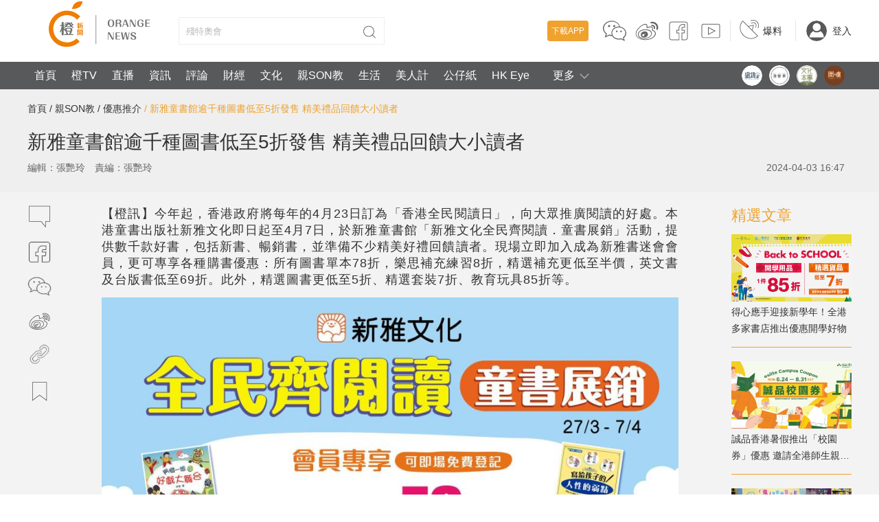

--- FILE ---
content_type: text/html;charset=UTF-8
request_url: https://www.orangenews.hk/discount/1214943/%E6%96%B0%E9%9B%85%E7%AB%A5%E6%9B%B8%E9%A4%A8%E9%80%BE%E5%8D%83%E7%A8%AE%E5%9C%96%E6%9B%B8%E4%BD%8E%E8%87%B35%E6%8A%98%E7%99%BC%E5%94%AE-%E7%B2%BE%E7%BE%8E%E7%A6%AE%E5%93%81%E5%9B%9E%E9%A5%8B%E5%A4%A7%E5%B0%8F%E8%AE%80%E8%80%85.shtml
body_size: 49015
content:
<!DOCTYPE html>
<html>
<head>

        <title>新雅童書館逾千種圖書低至5折發售 精美禮品回饋大小讀者</title>
    <link rel="icon" href="/favicon.ico"/>
    <meta http-equiv="X-UA-Compatible" content="IE=edge,chrome=1">
    <meta http-equiv="Content-Type" content="text/html; charset=utf-8"/>
    <meta name="keywords" content=",新雅文化,全民閱讀日,圖書優惠,購書優惠,小跳豆,新雅童書館">
    <meta name="description" content="港童書出版社新雅文化即日起至4月7日，於新雅童書館「新雅文化全民齊閱讀．童書展銷」活動，提供數千款好書，包括新書、暢銷書，並準備不少精美好禮回饋讀者。">
    <script src="https://static.orangenews.hk/static/orange/js/vue.min.js"></script>
    <link rel="stylesheet" href="https://static.orangenews.hk/static/orange/css/style.css?v=2.5"/>
<!--    <link rel="stylesheet" href="/static/orange/css/style.css?v=2.5"/>-->

    <link rel="stylesheet" href="https://static.orangenews.hk/static/orange/css/mobile_index.css?v=1.6">
    <link rel="stylesheet" href="https://static.orangenews.hk/static/orange/css/swiper.min.css">
    <link rel="stylesheet" href="https://static.orangenews.hk/static/orange/css/plus.css"/>
    <link rel="stylesheet" href="https://static.orangenews.hk/static/orange/css/revision.css?v=1.1"/>
    <script src="https://static.orangenews.hk/static/orange/js/common.js?v=1.2.2"></script>
    <script src="https://static.orangenews.hk/static/orange/js/jquery.min.js"></script>
    <script src="https://static.orangenews.hk/static/orange/js/jquery.lazyload.js"></script>
    <script src="https://static.orangenews.hk/static/orange/js/swiper.min.js"></script>
    <script src="https://static.orangenews.hk/static/orange/js/layer/layer.js"></script>
    <script src="https://static.orangenews.hk/static/orange/js/clipboard.min.js"></script>
    <script src="https://static.orangenews.hk/static/orange/js/jquery.qrcode.min.js"></script>
    <style>
        [v-clock] {
            display: none;
        }
    </style>


    <!--    图片加载优化，优化预连接 -->
    <link rel="dns-prefetch" href="https://cdn.orangenews.hk">
    <link rel="preconnect" href="https://cdn.orangenews.hk">
    <script src="https://static.orangenews.hk/static/orange/js/detail.js?v=1.0.6"></script>
<!--    本地 -->
<!--    <script src="/static/orange/js/detail.js?v=1.0.6"></script>-->
    <script src="https://static.orangenews.hk/static/orange/js/vue.min.js"></script>
    <link rel="stylesheet" href="https://static.orangenews.hk/static/orange/aliplayer/aliplayer-min-2.27.1.css"/>
    <script type="text/javascript" charset="utf-8" src="https://static.orangenews.hk/static/orange/js/aliplayer-min-2.27.1.js"></script>
    <meta http-equiv="X-UA-Compatible" content="IE=edge,chrome=1">
    <meta http-equiv="Content-Type" content="text/html; charset=utf-8"/>
    <title>新雅童書館逾千種圖書低至5折發售 精美禮品回饋大小讀者 - 優惠推介 - 橙新聞</title>
    <meta name="title" content="新雅童書館逾千種圖書低至5折發售 精美禮品回饋大小讀者"/>
    <meta name="description" content="港童書出版社新雅文化即日起至4月7日，於新雅童書館「新雅文化全民齊閱讀．童書展銷」活動，提供數千款好書，包括新書、暢銷書，並準備不少精美好禮回饋讀者。"/>
    <meta name="keywords" content=",新雅文化,全民閱讀日,圖書優惠,購書優惠,小跳豆,新雅童書館"/>
    <meta property="article:tag" content="">
    <meta property="article:tag" content="新雅文化">
    <meta property="article:tag" content="全民閱讀日">
    <meta property="article:tag" content="圖書優惠">
    <meta property="article:tag" content="購書優惠">
    <meta property="article:tag" content="小跳豆">
    <meta property="article:tag" content="新雅童書館">
    <meta http-equiv="Cache-Control" content="no-store">
    <meta property="fb:app_id" content="204519490467319"/>
    <meta property="fb:pages" content="797265667135316"/>

    <meta property="og:url" content="https://www.orangenews.hk/discount/1214943/新雅童書館逾千種圖書低至5折發售-精美禮品回饋大小讀者.shtml"/>
    <meta property="og:locale" content="zh_HK"/>
    <meta property="article:published_time" content="2024-04-03T16:47:08+08:00"/>
    <meta property="article:modified_time" content="2024-04-03T16:47:08+08:00"/>
    <meta property="article:author" content="https://www.facebook.com/Orangenews"/>
    <meta property="article:publisher" content="https://www.facebook.com/Orangenews"/>
    <meta property="al:ios:app_store_id" content="945901783"/>
    <meta property="al:ios:app_name" content="orangenews"/>
    <meta property="al:android:package" content="com.cctechhk.orangenews"/>
    <meta property="al:android:app_name" content="橙新聞, OrangeNews, orange news"/>
    <meta property="al:web:should_fallback" content="true"/>
    <meta name="twitter:card" content="summary_large_image"/>
    <meta name="twitter:site" content="@Warm_Talking"/>
    <meta name="twitter:url" content="https://www.orangenews.hk/discount/1214943/新雅童書館逾千種圖書低至5折發售-精美禮品回饋大小讀者.shtml"/>
    <meta name="twitter:description" content="港童書出版社新雅文化即日起至4月7日，於新雅童書館「新雅文化全民齊閱讀．童書展銷」活動，提供數千款好書，包括新書、暢銷書，並準備不少精美好禮回饋讀者。"/>
    <meta name="twitter:title" content="新雅童書館逾千種圖書低至5折發售 精美禮品回饋大小讀者"/>
    <meta name="twitter:image" content="https://cdn.orangenews.hk/images/2024/04/03/7df60dec025a466da3e25b96656259d5.jpg?x-oss-process=style/h320"/>

    <meta property="og:title" content="新雅童書館逾千種圖書低至5折發售 精美禮品回饋大小讀者">
    <meta property="og:type" content="article" />
    <meta property="og:description" content="港童書出版社新雅文化即日起至4月7日，於新雅童書館「新雅文化全民齊閱讀．童書展銷」活動，提供數千款好書，包括新書、暢銷書，並準備不少精美好禮回饋讀者。">
    <meta property="og:image" content="https://cdn.orangenews.hk/images/2024/04/03/7df60dec025a466da3e25b96656259d5.jpg">
    <meta property="og:image:width" content="1200">
    <meta property="og:image:height" content="675">
    <link rel="stylesheet" href="https://static.orangenews.hk/static/orange/css/media_detail.css?v=1.1"/>

    <link rel="canonical" href="https://www.orangenews.hk/discount/1214943/新雅童書館逾千種圖書低至5折發售-精美禮品回饋大小讀者.shtml"/>

    <link rel="alternate" hreflang="zh-Hant" href="https://www.orangenews.hk/discount/1214943/新雅童書館逾千種圖書低至5折發售-精美禮品回饋大小讀者.shtml" />
    <link rel="alternate" hreflang="zh-Hant-HK" href="https://www.orangenews.hk/discount/1214943/新雅童書館逾千種圖書低至5折發售-精美禮品回饋大小讀者.shtml" />
    <link rel="alternate" hreflang="x-default" href="https://www.orangenews.hk/discount/1214943/新雅童書館逾千種圖書低至5折發售-精美禮品回饋大小讀者.shtml" />

    <meta name="viewport" content="width=device-width, initial-scale=1, minimum-scale=1">
    <meta name="robots" content="index, follow, max-image-preview:large, max-snippet:-1, max-video-preview:-1">
	<link rel="stylesheet" href="https://static.orangenews.hk/static/orange/css/style.css?v=2.5"/>
<!--	<link rel="stylesheet" href="/static/orange/css/style.css?v=2.6"/>-->
	<link rel="stylesheet" href="https://static.orangenews.hk/static/orange/css/swiper.min.css">
	<link rel="stylesheet" href="https://static.orangenews.hk/static/orange/css/plus.css"/>
	<link rel="stylesheet" href="https://static.orangenews.hk/static/orange/css/revision.css?v=1.1"/>
<!--<link rel="stylesheet" href="/static/orange/css/revision.css?v=2.7"/>-->
	<link rel="stylesheet" href="https://static.orangenews.hk/static/orange/css/resetplayer.css"/>
	<script type="text/javascript" charset="utf-8" src="https://static.orangenews.hk/static/orange/js/aliplayercomponents-1.0.9.min.js?v=1.1"></script>
	<script src="https://static.orangenews.hk/static/orange/js/common.js?v=1.2.2"></script>
	<script src="https://static.orangenews.hk/static/orange/js/jquery.min.js"></script>
	<script src="https://static.orangenews.hk/static/orange/js/jquery.lazyload.js?v=1.0.1"></script>
	<script src="https://static.orangenews.hk/static/orange/js/swiper.min.js"></script>
	<script src="https://static.orangenews.hk/static/orange/js/layer/layer.js"></script>
	<script src="https://static.orangenews.hk/static/orange/js/clipboard.min.js"></script>
	<script src="https://static.orangenews.hk/static/orange/js/jquery.qrcode.min.js"></script>

    <script type="application/ld+json">
        {
            "@context": "https://schema.org",
            "@type": "NewsArticle",
            "mainEntityOfPage": {
                "@type": "WebPage",
                "@id": "https://www.orangenews.hk/discount/1214943/新雅童書館逾千種圖書低至5折發售-精美禮品回饋大小讀者.shtml"
            },
            "headline": "新雅童書館逾千種圖書低至5折發售 精美禮品回饋大小讀者",
            "description": "港童書出版社新雅文化即日起至4月7日，於新雅童書館「新雅文化全民齊閱讀．童書展銷」活動，提供數千款好書，包括新書、暢銷書，並準備不少精美好禮回饋讀者。",
            "name": "新雅童書館逾千種圖書低至5折發售 精美禮品回饋大小讀者",
            "keywords": "新雅文化,全民閱讀日,圖書優惠,購書優惠,小跳豆,新雅童書館",
            "image": {
                "@type": "ImageObject",
                "width": 1200,
                "height": 562,
                "url": "https://cdn.orangenews.hk/images/2024/04/03/7df60dec025a466da3e25b96656259d5.jpg"
            },
            "author": {
                "@type": "Person",
                "name": "張艷玲"
            },
            "publisher": {
                "@type": "Organization",
                "name": "橙新聞",
                "url": "https://www.orangenews.hk",
                "logo": {
                    "@type": "ImageObject",
                    "width": 210,
                    "height": 90,
                    "url": "https://static.orangenews.hk/static/orange/img/logo.png"
                },
                "sameAs": [
                    "https://www.facebook.com/Orangenews",
                    "https://www.instagram.com/orangenews",
                    "https://www.youtube.com/c/orangenews"
                ]
            },
            "datePublished":"2024-04-03 16:47:08",
            "dateModified": "2024-04-03 16:47:08"
        }
    </script>
    <!-- Global site tag (gtag.js) - Google Analytics -->
    <script async src="https://www.googletagmanager.com/gtag/js?id=G-1T11XM47PP"></script>
    <script type="breadcrumbs/ld+json">
        {
            "@context": "https://schema.org",
            "@type": "BreadcrumbList",
            "itemListElement": [
                {
                    "@type": "ListItem",
                    "position": 1,
                    "name": "橙新聞",
                    "item": "https://www.orangenews.hk/"
                },
                {
                    "@type": "ListItem",
                    "position": 2,
                      "name": "親SON教",
                      "item": "https://www.orangenews.hk/html/dearson/index.html"
                },
                {
                    "@type": "ListItem",
                    "position": 3,
                    "name": "優惠推介",
                    "item": "https://www.orangenews.hk/html/discount/index.html"
                },
                {
                    "@type": "ListItem",
                    "position": 4,
                    "name": "新雅童書館逾千種圖書低至5折發售 精美禮品回饋大小讀者"
                }
            ]
        }
    </script>
    <script>
        window.dataLayer = window.dataLayer || [];
        function gtag(){dataLayer.push(arguments);}
        gtag('js', new Date());

        gtag('config', 'G-1T11XM47PP');
    </script>
    <script>
        var date = new Date();
        $("#copyright").html("Copyright © 2014-" + date.getFullYear() + " All Rights Reserved 橙新聞 版權所有");

        function isMobileDevice() {
            return typeof window.orientation !== "undefined" || navigator.userAgent.indexOf('IEMobile') !== -1;
        }
    </script>
    <style>
        [v-clock] {
            display: none;
        }

        .wap-logo {
            display: none;
        }

        em {
            font-style: italic;
        }

        .tag-connter {
            margin-left: 0;
        }
        .tag-connter> ul {
            margin: 20px;
            display: flex;
            flex-wrap: wrap;
        }
        .tag-connter>ul>li {
            font-size: 16px;
            font-weight: bold;
            padding: 0 10px;
            border: 1px solid #999;
            margin-bottom: 15px;
            margin-right: 20px;
        }
        .container {
            background-color: #f3f3f3;
        }

        /*  关闭详情页顶部二级导航栏  */
        .navbar-second-2 {
            display: none !important;

        }
        .header {
            height: 130px;
        }
    </style>

</head>

<body>
<!--頭部1-->
<style>
    .header {
        height: 130px;
        position: relative;
    }
    .header-down {
        display: none;
        cursor: pointer;
        position: absolute;
        width: 20px;
        height: 20px;
        top: 10px;
        right: 10px;
    }
    .top-right-whatsapp {
        display: none;
    }
    .search {
        overflow: hidden;
    }
    .moreInfo {
        width:100px;
        height:40px;
        display: table-cell;
        text-align: center;
        cursor: pointer
    }
    .all-channel {
        display: none;
        position: absolute;
        left: 0;
        top: 40px;
        z-index: 9999;
        width: 100%;
        height: 40px;
    }

    .down-menu {
        height: auto;
        background: #58595B;
    }
    .down-menu .nav {
        width: 100%;
        display: block !important;
    }
    .down-menu .header-down {
        top: unset;
        bottom: 10px;
    }

    .issue {
        display: flex;
        width: 100%;
        line-height: 30px;
        padding: 5px;
        position: absolute;
        bottom: 0;
    }
    .issue-title {
        color: #efa22e;
        font-weight: bold;
        margin-right: 15px;
    }
    .issue a p {
        margin-right: 10px;
    }
    .start {
        float: right !important;
    }
    .start .selection-item {
        width: auto !important;
        margin-right: 10px !important;
    }
    .start .selection-item .scale {
        width: 30px;
        height: 30px;
        border-radius: 50%;
        margin-top: 5px;
    }
    .start .selection-item a .scale img {
        width: 30px !important;
        height: 30px !important;
        margin: 0 !important;
    }

    .search-inp {
        position: relative;
    }

    .footer-link-list-style:nth-child(1)~.footer-link-list:nth-child(10) {
        margin-bottom: 30px;
    }

    .footer-link-list-style dt {
        font-weight: bold;
        color: #efa22e !important;
    }
    .footer-link-list-style dd a {
        color: #888888 !important;
        font-size: 14px !important;
    }
    .footer-link-list-style {
        width: 80px !important;
    }
    .public-footer-style {
        padding: 25px 0 0 0;
        background-color: #F3F3F3 !important;
    }
    .about-us-top a {
        color: #333;
    }
    .about-us-top {
        padding: 10px;
        width: 100%;
        padding-bottom: 15px;
        border-top: 1px solid #999;
    }
    .about-us-top span {
        margin-right: 15px;
    }
</style>
<div class="header wap-navbar">
    <div class="top wid1200 clearfix">
        <div class="fl">
            <a href="/"><img
                    src="https://static.orangenews.hk/static/orange/img/logo.png" width="210" height="90" class="logo"/></a>
            <div class="search">
                <input type="text" autocomplete="off" v-model="keyword"  id="search" name="search" class="search-inp"
                :placeholder="currentKeyword" />
                <button type="button" onclick="subSearch()" class="search-btn"></button>
            </div>
        </div>
        <div class="fr top-right top-right-pc">
            <div class="item">
                <a href="javascript:;" class="download" id="download">下載APP</a>
                <a href="javascript:;" id="ewm" class="link-scial">
                    <svg version="1.1" xmlns="https://www.w3.org/2000/svg" xmlns:xlink="https://www.w3.org/1999/xlink"
                         x="0px" y="0px" viewBox="0 0 36 36" style="enable-background:new 0 0 36 36;"
                         xml:space="preserve" class="scial-media-icon sc-wc">
                            <g class="face">
                                <path d="M34.8,20.4c-0.1-1.6-0.7-3.1-1.7-4.4c-1.8-2.3-4.1-3.6-6.9-4.1c-0.1,0-0.2-0.1-0.3-0.2c-0.9-3-2.8-5.2-5.5-6.7
                                    c-2.9-1.6-5.9-2-9.1-1.5C8.5,4,6,5.2,3.9,7.3c-1.4,1.5-2.4,3.3-2.7,5.3c-0.1,0.4-0.1,0.7-0.2,1.1c0,0.3,0,0.7,0,1
                                    c0,0.1,0.1,0.2,0.1,0.3c0.1,1.1,0.3,2.1,0.8,3.1c0.7,1.6,1.8,2.9,3.1,4c0.2,0.1,0.2,0.3,0.2,0.5c-0.3,0.9-0.5,1.8-0.8,2.8
                                    c-0.2,0.7-0.4,1.5-0.7,2.3c0.1,0,0.2-0.1,0.3-0.1c1.9-0.9,3.8-1.8,5.7-2.7c0.1,0,0.2-0.1,0.3-0.1c1.3,0.4,2.7,0.5,4,0.5
                                    c0.2,0,0.3,0.1,0.4,0.2c2.1,3.3,5.2,4.8,9,5.1c1.2,0.1,2.4-0.1,3.6-0.4c0.1,0,0.3,0,0.4,0c1.7,0.8,3.4,1.6,5.1,2.4
                                    c0.1,0,0.2,0.1,0.3,0.2c0-0.1,0-0.1,0-0.2c-0.4-1.4-0.8-2.9-1.2-4.3c-0.1-0.2,0-0.3,0.1-0.4c0.3-0.3,0.7-0.6,1-1
                                    c1.3-1.4,2.1-3.1,2.2-5c0-0.1,0.1-0.1,0.1-0.2c0-0.3,0-0.6,0-0.9C34.9,20.5,34.8,20.5,34.8,20.4z M14.2,17.4c-1,2-1.1,4.1-0.4,6.2
                                    c0,0.1,0.1,0.2,0.1,0.3c-0.5,0-0.9,0-1.3-0.1c-0.8-0.1-1.7-0.3-2.5-0.4c-0.1,0-0.2,0-0.3,0.1c-1.2,0.6-2.5,1.2-3.7,1.7
                                    c-0.1,0-0.2,0.1-0.3,0.1c0.1-0.4,0.2-0.8,0.3-1.2c0.2-0.7,0.4-1.4,0.6-2.1c0.1-0.2,0-0.3-0.2-0.4c-1.7-1.2-3-2.7-3.6-4.7
                                    c-1-3.1-0.4-5.9,1.7-8.4c1.8-2.1,4.1-3.3,6.7-3.8c2.9-0.6,5.8-0.2,8.5,1.1c2.2,1.1,3.9,2.8,4.9,5.1c0.1,0.2,0.2,0.4,0.3,0.7
                                    c-0.7,0-1.3-0.1-1.9,0C19.1,12.2,16,13.8,14.2,17.4z M31.5,26.2c-0.4,0.4-0.8,0.7-1.3,1.1c-0.1,0.1-0.2,0.2-0.1,0.3
                                    c0.3,0.9,0.5,1.8,0.8,2.6c0,0,0,0.1,0,0.2c-0.8-0.4-1.6-0.7-2.3-1.1c-0.8-0.4-1.5-0.6-2.4-0.3c-1.4,0.4-2.8,0.3-4.3,0
                                    c-2.1-0.4-3.9-1.3-5.3-2.8c-1.5-1.6-2.2-3.5-2.1-5.7c0.2-2.2,1.3-4,3-5.4c1.4-1.1,3-1.8,4.8-2.1c1.2-0.2,2.3-0.2,3.5,0
                                    c3.1,0.6,5.7,2.1,7.2,5.1C34.3,20.8,33.7,24,31.5,26.2z"/>
                                <path d="M21.2,17.5c-0.7,0-1.2,0.5-1.2,1.2c0,0.7,0.5,1.1,1.1,1.2c0.7,0,1.2-0.5,1.2-1.1C22.4,18,21.8,17.5,21.2,17.5z
                                    "/>
                                <path d="M27.4,17.5c-0.7,0-1.2,0.5-1.2,1.2c0,0.7,0.5,1.1,1.1,1.2c0.7,0,1.2-0.5,1.2-1.1C28.5,18,28,17.5,27.4,17.5z"
                                />
                                <path d="M10,9.4c-0.9,0-1.6,0.7-1.6,1.5c0,0.9,0.7,1.5,1.6,1.5c0.8,0,1.5-0.7,1.5-1.6C11.5,10.1,10.8,9.4,10,9.4z"/>
                                <path d="M17.4,12.5c0.9,0,1.5-0.7,1.5-1.5c0-0.9-0.7-1.5-1.5-1.5c-0.8,0-1.5,0.7-1.5,1.5
                                    C15.9,11.8,16.6,12.5,17.4,12.5z"/>
                            </g>
                        <g class="back">
                                <path d="M31.5,26.8c2.3-2.3,2.9-5.4,1.6-8.2c-1.5-3-4.1-4.5-7.2-5.1c-1.2-0.2-2.3-0.2-3.5,0c-1.8,0.3-3.4,0.9-4.8,2.1
                                    c-1.7,1.4-2.8,3.2-3,5.4c-0.2,2.2,0.6,4.1,2.1,5.7c1.4,1.5,3.2,2.4,5.3,2.8c1.4,0.3,2.9,0.4,4.3,0c0.9-0.2,1.6-0.1,2.4,0.3
                                    c0.7,0.4,1.5,0.7,2.3,1.1c0-0.1,0-0.1,0-0.2c-0.3-0.9-0.5-1.8-0.8-2.6c0-0.2,0-0.2,0.1-0.3C30.7,27.5,31.1,27.2,31.5,26.8z
                                    M21.2,20.3c-0.7,0-1.2-0.5-1.1-1.2c0-0.7,0.5-1.2,1.2-1.2c0.6,0,1.2,0.6,1.2,1.2C22.4,19.8,21.9,20.3,21.2,20.3z M27.4,20.3
                                    c-0.7,0-1.1-0.5-1.1-1.2c0-0.7,0.5-1.2,1.2-1.2c0.7,0,1.2,0.5,1.2,1.2C28.6,19.8,28.1,20.3,27.4,20.3z"/>
                            <path d="M22.9,12.3c0.6-0.1,1.2,0,1.9,0c-0.1-0.3-0.2-0.5-0.3-0.7c-1-2.3-2.7-4-4.9-5.1c-2.7-1.4-5.6-1.7-8.5-1.1
                                    C8.5,5.8,6.2,7,4.4,9.1c-2.1,2.5-2.7,5.3-1.7,8.4c0.6,2,2,3.5,3.6,4.7c0.2,0.1,0.2,0.2,0.2,0.4c-0.2,0.7-0.4,1.4-0.6,2.1
                                    c-0.1,0.4-0.2,0.7-0.3,1.2c0.1-0.1,0.2-0.1,0.3-0.1c1.2-0.6,2.5-1.2,3.7-1.8C9.7,24,9.9,24,10,24c0.8,0.1,1.7,0.3,2.5,0.4
                                    c0.4,0.1,0.8,0.1,1.3,0.1c0-0.1-0.1-0.2-0.1-0.3c-0.7-2.1-0.6-4.3,0.4-6.3C16,14.3,19.1,12.7,22.9,12.3z M17.5,9.9
                                    c0.9,0,1.6,0.7,1.5,1.6c0,0.9-0.7,1.5-1.5,1.5c-0.9,0-1.5-0.7-1.5-1.6C15.9,10.6,16.6,9.9,17.5,9.9z M10,13c-0.9,0-1.6-0.7-1.6-1.5
                                    c0-0.9,0.7-1.5,1.6-1.5c0.8,0,1.5,0.7,1.5,1.5C11.5,12.3,10.8,13,10,13z"/>
                            </g>
                        </svg>
                </a>
                <a href="https://www.weibo.com/u/5507836092" target="_blank" class="link-scial">
                    <svg version="1.1" xmlns="https://www.w3.org/2000/svg" xmlns:xlink="https://www.w3.org/1999/xlink"
                         x="0px" y="0px" viewBox="0 0 36 36" style="enable-background:new 0 0 36 36;"
                         xml:space="preserve" class="scial-media-icon sc-wb">
                            <g class="face">
                                <path d="M34.4,12.5C34,7.8,30,4.1,24.8,4.8c-0.7,0.1-1.4,0.1-1.5,0.9C22.9,7.6,25,7,25.9,7c3.1,0,6.3,2.6,6.2,6.3
                                    c0,1.3-1,3.4,0.9,3.2C34.2,16.5,34.5,14.3,34.4,12.5z"/>
                                <path d="M27.1,16.9c-0.2-0.1-0.4-0.2-0.7-0.3c0.4-1.1,0.7-2.9-0.2-4c-1.5-1.8-4.2-1-6.3-0.4c-0.4,0.1-0.9,0.2-1.2,0.3
                                    c0.3-1.5,0.1-3-0.7-3.8c-0.6-0.6-1.6-1.2-3.5-0.7c-2.8,0.7-5.1,2.1-7.7,4.7c-2.4,2.4-4.7,5.1-5,8.6c-0.4,4.3,2.3,6.4,4.8,7.8
                                    c2.6,1.5,5.8,2.1,9,2.1c5.7,0,11.5-2.1,14.1-5.8c0.5-0.7,1.1-2,1.3-3C31.2,19,29,17.9,27.1,16.9z M29.8,22.3
                                    c-0.1,0.7-0.6,1.8-1.1,2.6c-4.1,5.8-15.8,6.8-21.8,3.4c-2.3-1.3-4.6-3.1-4.3-6.8c0.3-3.2,2.5-5.7,4.7-8c2.5-2.5,4.6-3.8,7.3-4.5
                                    c0.3-0.1,0.7-0.1,1-0.1c0.5,0,1.1,0.1,1.5,0.6c0.7,0.7,0.8,2.1,0.3,3.6l-0.2,0.7l0.7,0c0.6,0,1.4-0.2,2.2-0.5
                                    c1.9-0.5,4.2-1.2,5.3,0.1c0.5,0.6,0.5,1.9-0.1,3.4l-0.2,0.4l0.4,0.2c0.4,0.2,0.7,0.4,1.1,0.6C28.6,18.8,30.1,19.6,29.8,22.3z"/>
                                <path d="M14.6,15.7c-2.4,0.2-4.2,0.7-6,1.8C6.6,18.7,5.3,20.2,5,22c-0.3,1.6,0,3,0.9,4.2c1.6,2.2,4.9,3.1,7.1,3.2
                                    c0.3,0,0.7,0,1,0c3.9,0,7.7-1.4,9.7-3.6c0.6-0.7,1.6-2.1,1.6-3.9c0-1.5-0.6-2.8-1.7-3.9C21.3,16,17.3,15.5,14.6,15.7z M23,25.2
                                    c-1.9,2.2-6,3.5-9.9,3.3c-2-0.1-5-1-6.4-2.9c-0.7-1-1-2.1-0.7-3.4c0.3-1.5,1.4-2.8,3.2-3.8c1.7-1,3.3-1.5,5.6-1.6
                                    c0.4,0,0.8,0,1.2,0c2.8,0,5.5,0.8,7,2.2c0.9,0.9,1.4,1.9,1.4,3.2C24.3,23.5,23.5,24.6,23,25.2z"/>
                                <path d="M29,15.1c0.8-0.1,1.2-1.2,1-2.6c-0.3-1.9-2-3.5-4.2-3.3c-0.5,0-1.4-0.1-1.4,1c0,1.4,1.6,0.6,2.6,1.1
                                    c0.5,0.2,1.1,1.1,1.2,1.8C28.1,14.2,27.6,15.2,29,15.1z"/>
                                <path d="M14.2,18.7c-3.1,0.3-6,3-4.8,6.3c1.8,5,11.9,2.3,9.9-3.5C18.8,19.8,16.9,18.5,14.2,18.7z M13.2,25.6
                                    c-2.4,0.6-2.8-2.5-0.6-3C15.1,22,14.8,25.2,13.2,25.6z M14.8,22.5c0-0.9,1.2-1,1.3-0.4C16.1,22.7,15.2,23.2,14.8,22.5z"/>
                            </g>
                        <g class="back">
                                <path class="st0" d="M34.1,12.8c0.1,1.8-0.2,4-1.4,4.1c-1.9,0.2-0.9-2-0.9-3.2c0.1-3.7-3.1-6.3-6.2-6.3c-0.9,0-2.9,0.6-2.6-1.3
                                    c0.1-0.8,0.8-0.8,1.5-0.9C29.8,4.4,33.7,8,34.1,12.8z"/>
                            <path class="st1" d="M25.5,17.1c2.3,1.2,5,1.8,4.5,5.5c-0.1,0.9-0.6,2-1.2,2.8c-3.8,5.3-15.3,7.6-22.5,3.5
                                    c-2.4-1.4-4.9-3.3-4.5-7.3c0.3-3.4,2.6-6.1,4.9-8.3c2.1-2.1,4.4-3.8,7.5-4.6c3.3-0.8,4.3,1.9,3.4,4.7c1.9-0.1,6-2.3,7.9-0.2
                                    C26.3,14.1,26,15.8,25.5,17.1z M23.1,25.8c0.7-0.8,1.4-2.1,1.4-3.5c0-4.5-5.7-6.1-10.1-5.8c-2.4,0.2-4.1,0.7-5.8,1.7
                                    c-1.4,0.8-3,2.1-3.4,4.2c-0.9,4.5,4,6.6,7.6,6.9C17,29.5,21.1,28,23.1,25.8z"/>
                            <path class="st0" d="M29.7,12.8c0.2,1.4-0.2,2.6-1,2.6c-1.3,0.1-0.8-0.9-0.9-2.1c0-0.7-0.6-1.6-1.2-1.8c-1-0.5-2.6,0.4-2.6-1.1
                                    c0-1.1,0.9-1,1.4-1C27.7,9.2,29.4,10.8,29.7,12.8z"/>
                            <path d="M19.1,21.8c1.9,5.8-8.1,8.5-9.9,3.5C8,22,10.9,19.3,14,19C16.6,18.7,18.6,20,19.1,21.8z M14.5,22.8
                                    c0.4,0.7,1.3,0.2,1.3-0.4C15.7,21.8,14.5,21.9,14.5,22.8z M12.9,25.9c1.7-0.4,1.9-3.6-0.6-3C10.1,23.4,10.5,26.4,12.9,25.9z"/>
                            </g>
                        </svg>
                </a>
                <a href="https://www.facebook.com/hkorangenews" target="_blank" class="link-scial">
                    <svg version="1.1" xmlns="https://www.w3.org/2000/svg" xmlns:xlink="https://www.w3.org/1999/xlink"
                         x="0px" y="0px" viewBox="0 0 36 36" style="enable-background:new 0 0 36 36;"
                         xml:space="preserve" class="scial-media-icon sc-fb">
                            <g class="face">
                                <path d="M27.9,31.5h-5.4v-11h3.4l0.5-3h-3.9v-3.6c0-0.9,0.7-1.6,1.6-1.6h2.4V9.1h-2.4c-2.6,0-4.8,2.1-4.8,4.8v3.6H16v3
                                    h3.3v11H8.1c-2,0-3.6-1.6-3.6-3.6V8.1c0-2,1.6-3.6,3.6-3.6h19.8c2,0,3.6,1.6,3.6,3.6v19.8C31.5,29.9,29.9,31.5,27.9,31.5z
                                     M23.5,30.5h4.4c1.4,0,2.6-1.2,2.6-2.6V8.1c0-1.4-1.2-2.6-2.6-2.6H8.1c-1.4,0-2.6,1.2-2.6,2.6v19.8c0,1.4,1.2,2.6,2.6,2.6h10.3v-9
                                    H15v-5h3.3v-2.6c0-3.2,2.6-5.8,5.8-5.8h3.4v5.2h-3.4c-0.3,0-0.6,0.3-0.6,0.6v2.6h4.1l-0.8,5h-3.3V30.5z"/>
                            </g>
                        <g class="back">
                                <path d="M27.9,5H8.1C6.4,5,5,6.4,5,8.1v19.8C5,29.6,6.4,31,8.1,31h10.8V21h-3.3v-4h3.3v-3.1c0-2.9,2.4-5.3,5.3-5.3H27
                                v4.2h-2.9c-0.6,0-1.1,0.5-1.1,1.1V17h4l-0.6,4H23v10h4.9c1.7,0,3.1-1.4,3.1-3.1V8.1C31,6.4,29.6,5,27.9,5z"/>
                            </g>
                        </svg>
                </a>
                <a href="https://www.youtube.com/channel/UCBP0Ym0Z5dGh7U72VTtstoQ" target="_blank" class="link-scial">
                    <svg version="1.1" xmlns="https://www.w3.org/2000/svg" xmlns:xlink="https://www.w3.org/1999/xlink"
                         x="0px" y="0px" viewBox="0 0 36 36" style="enable-background:new 0 0 36 36;"
                         xml:space="preserve" class="scial-media-icon sc-video">
                            <g class="face">
                                <path d="M28.8,28.2H7.2c-1.5,0-2.7-1.2-2.7-2.7V10.4c0-1.5,1.2-2.7,2.7-2.7h21.7c1.5,0,2.7,1.2,2.7,2.7v15.2
                                    C31.5,27.1,30.3,28.2,28.8,28.2z M7.2,8.8c-0.9,0-1.7,0.7-1.7,1.7v15.2c0,0.9,0.7,1.7,1.7,1.7h21.7c0.9,0,1.7-0.7,1.7-1.7V10.4
                                    c0-0.9-0.7-1.7-1.7-1.7H7.2z M14.1,23.8l0-11.5l0,0v-0.1L25.2,18L14.1,23.8z M15.1,13.9v8.3l7.9-4.1L15.1,13.9z"/>
                            </g>
                        <g class="back">
                                <path d="M28.8,8.2H7.2C6,8.2,5,9.2,5,10.4v15.2c0,1.2,1,2.2,2.2,2.2h21.7c1.2,0,2.2-1,2.2-2.2V10.4
                                C31,9.2,30,8.2,28.8,8.2z M14.6,22.9L14.6,22.9L14.6,22.9l0-9.9l0,0v0l9.5,5L14.6,22.9z"/>
                            </g>
                        </svg>

                </a>
            </div>
            <!--<div class="item">
                <a href="#" class="serve"><i></i>服務</a>
            </div>-->

            <div class="item">
                <a href="/tipster/index.shtml" class="fact"><i></i>爆料</a>
            </div>

            <div class="item" id="second-menu">
                <a id="loginHead" href="/login.shtml"
                   class="login"><img src="https://static.orangenews.hk/static/orange/img/header-img.png">登入</a>
                <a style="display: none;vertical-align: middle" id="loginOutHead"
                   href="/account/personal.shtml" class="login"><img
                        width="40px;"
                        height="40px;"
                        id="headImg"
                        src="https://static.orangenews.hk/static/orange/img/header-img.png"/><font
                        id="userNickName" style="width: 100px"></font></a>
            </div>


            <div class="level" style="display: none" id="userMenu">
                <a href="/account/tipster.shtml">我的爆料</a>
                <a href="/account/comment.shtml">我的評論</a>
                <!--<a href="/account/answer.shtml">我的問答</a>-->
                <a href="/account/collection.shtml">我的收藏</a>
                <a href="/account/setting.shtml">賬戶設定</a>
                <a href="javascript:loginOut('');">登出</a>
            </div>

            <div class="header-ewm">
                <div class="ewm">
                    <img src="https://static.orangenews.hk/static/orange/img/OrangeNewsAppQRCode.jpg"/>
                </div>
                <span>官方微信</span>
            </div>

            <div class="download-ewm">
                <div class="ewm">
                    <img src="https://static.orangenews.hk/static/orange/img/ewm.png"/>
                </div>
                <span>下載APP</span>
            </div>

        </div>
        <div class="fr top-right top-right-mobile">
            <a href="javascript:share();" class="top-right-share">
                <svg t="1749450638262" class="icon" viewBox="0 0 1024 1024" version="1.1" xmlns="http://www.w3.org/2000/svg" p-id="7592" width="48" height="48"><path d="M928.070672 517.483898c-16.730033 0-30.265304 13.505595-30.265304 30.173207l0 285.169855c0 36.604686-29.9051 66.378803-66.629513 66.378803L192.214255 899.205762c-36.734646 0-66.621327-29.77514-66.621327-66.378803L125.592928 234.001475c0-36.599569 29.887704-66.373687 66.621327-66.373687L400.474462 167.627788c16.730033 0 30.283724-13.506619 30.283724-30.169113 0-16.649192-13.553691-30.154787-30.283724-30.154787L192.214255 107.303888c-70.124104 0-127.179564 56.834426-127.179564 126.69861l0 598.825484c0 69.868277 57.05546 126.69861 127.179564 126.69861l638.960577 0c70.13229 0 127.178541-56.830333 127.178541-126.69861L958.353372 547.657104C958.353372 530.989493 944.800705 517.483898 928.070672 517.483898L928.070672 517.483898 928.070672 517.483898zM292.648688 694.257997c-3.009544 16.378016 7.885598 32.088836 24.334221 35.096333 1.838881 0.341784 3.669576 0.499373 5.482875 0.499373 14.33652 0 27.088962-10.188037 29.746488-24.733311 0.237407-1.279133 24.255427-128.136356 107.880009-254.259868 48.650023-73.405847 107.614973-131.771139 175.240163-173.486216 64.562435-39.817867 137.511887-64.603367 217.633692-74.062809l-98.577133 101.325733c-11.633968 11.958356-11.335163 31.054273 0.668219 42.649356 5.878894 5.685489 13.473873 8.512884 21.069875 8.512884 7.893784 0 15.805988-3.078105 21.73707-9.174963l152.61384-156.8667c0.12382-0.109494 0.220011-0.236384 0.334621-0.346901 0.157589-0.157589 0.298805-0.332575 0.457418-0.503467 0.176009-0.174985 0.334621-0.363274 0.51063-0.556679 0.008186-0.030699 0.025583-0.061398 0.061398-0.078795 0.158612-0.188288 0.299829-0.360204 0.441045-0.552585 0.157589-0.188288 0.333598-0.394996 0.474814-0.600681 0.158612-0.188288 0.290619-0.376577 0.448208-0.565888 0.158612-0.236384 0.317225-0.459464 0.493234-0.696872 0.105401-0.157589 0.201591-0.316202 0.317225-0.473791 0.105401-0.157589 0.201591-0.316202 0.298805-0.472767 0.044002-0.048095 0.078795-0.109494 0.122797-0.174985 0.01842-0.030699 0.053212-0.078795 0.062422-0.127913 0.097214-0.157589 0.193405-0.316202 0.290619-0.456395 0.157589-0.284479 0.317225-0.538259 0.474814-0.806365 0.078795-0.157589 0.158612-0.316202 0.237407-0.456395 0.034792-0.065492 0.062422-0.12689 0.097214-0.174985 0.106424-0.218988 0.220011-0.443092 0.333598-0.662079 0.088004-0.174985 0.167822-0.363274 0.246617-0.552585 0.132006-0.254803 0.254803-0.491187 0.352017-0.75827 0.097214-0.205685 0.176009-0.412392 0.255827-0.618077 0.105401-0.254803 0.201591-0.472767 0.280386-0.710175 0.097214-0.236384 0.193405-0.472767 0.274246-0.709151 0.078795-0.224104 0.140193-0.443092 0.201591-0.648776 0.097214-0.267083 0.176009-0.521886 0.254803-0.788969 0.062422-0.206708 0.11461-0.412392 0.158612-0.618077 0.097214-0.267083 0.157589-0.551562 0.220011-0.819668 0.034792-0.174985 0.078795-0.333598 0.132006-0.503467 0-0.048095 0-0.097214 0.026606-0.145309 0.053212-0.249687 0.097214-0.521886 0.157589-0.788969 0.01842-0.140193 0.053212-0.298805 0.078795-0.456395 0.01842-0.113587 0.035816-0.236384 0.053212-0.350994 0.026606-0.201591 0.062422-0.407276 0.097214-0.613984 0.026606-0.144286 0.044002-0.284479 0.062422-0.411369 0.025583-0.206708 0.044002-0.394996 0.061398-0.583285 0.01842-0.12689 0.035816-0.236384 0.035816-0.345877 0.00921-0.097214 0.025583-0.193405 0.025583-0.302899 0-0.061398 0.01842-0.127913 0.034792-0.174985 0-0.268106 0.026606-0.517793 0.026606-0.788969 0-0.047072 0-0.078795 0.017396-0.12689 0-0.157589 0.01842-0.315178 0.01842-0.472767l0-0.013303c0.01842-0.333598 0.01842-0.648776 0.01842-0.964978l0-0.017396 0-0.013303c0-0.508583-0.01842-0.995677-0.035816-1.485841-0.017396-0.048095-0.017396-0.079818-0.017396-0.12689 0-0.093121 0-0.170892 0-0.268106l0-0.017396c-0.026606-0.35918-0.062422-0.692778-0.088004-1.038656-0.01842-0.097214-0.035816-0.206708-0.035816-0.302899l0 0c0-0.061398 0-0.109494-0.017396-0.157589-0.044002-0.315178-0.078795-0.613984-0.122797-0.934279-0.01842-0.13917-0.035816-0.267083-0.053212-0.407276-0.00921-0.048095-0.026606-0.109494-0.026606-0.157589-0.053212-0.267083-0.097214-0.521886-0.141216-0.788969-0.052189-0.174985-0.078795-0.350994-0.113587-0.509606 0-0.029676 0-0.061398-0.01842-0.078795-0.017396-0.061398-0.017396-0.109494-0.025583-0.157589-0.053212-0.188288-0.078795-0.394996-0.149403-0.582261-0.062422-0.316202-0.157589-0.63138-0.237407-0.947582-0.025583-0.12689-0.061398-0.236384-0.105401-0.363274-0.097214-0.363274-0.211824-0.727571-0.334621-1.090844-0.01842-0.078795-0.044002-0.140193-0.062422-0.218988-0.078795-0.254803-0.176009-0.508583-0.273223-0.775666 0-0.013303-0.034792-0.048095-0.034792-0.078795-0.025583-0.109494-0.088004-0.218988-0.122797-0.328481-0.01842-0.048095-0.034792-0.078795-0.062422-0.12689-0.097214-0.272199-0.192382-0.539282-0.317225-0.806365-0.062422-0.140193-0.132006-0.302899-0.193405-0.443092 0-0.017396-0.017396-0.030699-0.017396-0.030699-0.122797-0.267083-0.237407-0.551562-0.361227-0.823761 0 0-0.01842 0-0.01842-0.013303-0.281409-0.583285-0.580215-1.152243-0.915859-1.735527l0 0c-0.237407-0.412392-0.474814-0.807389-0.712221-1.218758-0.034792-0.030699-0.070608-0.078795-0.097214-0.109494-0.132006-0.236384-0.290619-0.459464-0.448208-0.679475l-0.026606-0.048095c-0.061398-0.110517-0.132006-0.220011-0.220011-0.333598-0.078795-0.109494-0.157589-0.236384-0.254803-0.35918-0.070608-0.078795-0.132006-0.174985-0.193405-0.254803-0.061398-0.096191-0.122797-0.174985-0.193405-0.25378-0.061398-0.092098-0.122797-0.170892-0.185218-0.268106-0.157589-0.206708-0.317225-0.412392-0.49221-0.618077-0.078795-0.092098-0.176009-0.201591-0.254803-0.297782-0.044002-0.062422-0.097214-0.127913-0.141216-0.189312-0.202615-0.236384-0.413416-0.472767-0.633427-0.710175-0.053212-0.065492-0.097214-0.12689-0.158612-0.192382-0.289596-0.316202-0.606821-0.613984-0.88823-0.929162-0.034792-0.030699-0.062422-0.048095-0.097214-0.078795-0.317225-0.316202-0.651846-0.648776-0.985444-0.946558-0.026606-0.017396-0.026606-0.017396-0.044002-0.034792-0.353041-0.316202-0.677429-0.613984-1.065262-0.898463 0-0.017396-0.025583-0.048095-0.044002-0.061398-0.334621-0.272199-0.686638-0.555655-1.046842-0.806365-0.044002-0.030699-0.078795-0.078795-0.141216-0.109494-0.317225-0.236384-0.633427-0.459464-0.968048-0.679475-0.096191-0.078795-0.192382-0.144286-0.280386-0.205685-0.167822-0.109494-0.325411-0.223081-0.493234-0.316202-0.132006-0.096191-0.254803-0.157589-0.38681-0.25378-0.158612-0.078795-0.317225-0.174985-0.440022-0.268106-0.141216-0.078795-0.274246-0.157589-0.413416-0.236384-0.141216-0.078795-0.281409-0.145309-0.431835-0.236384-0.166799-0.096191-0.342808-0.188288-0.51984-0.272199-0.254803-0.140193-0.509606-0.267083-0.756223-0.394996-0.193405-0.109494-0.396019-0.188288-0.607844-0.280386-0.220011-0.113587-0.474814-0.223081-0.712221-0.320295-0.220011-0.109494-0.457418-0.189312-0.677429-0.280386-0.210801-0.096191-0.448208-0.192382-0.668219-0.272199-0.255827-0.091074-0.49221-0.170892-0.766456-0.267083-0.184195-0.078795-0.396019-0.140193-0.597611-0.206708-0.12382-0.048095-0.255827-0.078795-0.397043-0.12689l-222.262106-73.40073c-15.876596-5.260817-33.029254 3.318582-38.273698 19.130709-5.272074 15.812127 3.344165 32.887015 19.194154 38.129412l89.415472 29.520337c-65.723887 14.155395-126.686331 38.461987-182.297906 72.757071-75.149561 46.357817-140.380214 110.790292-193.915501 191.519941C319.191204 553.891086 293.687344 688.585811 292.648688 694.257997L292.648688 694.257997 292.648688 694.257997zM292.648688 694.257997" fill="#f08300" p-id="7593"></path></svg>
            </a>
            <a href="javascript:subSearch();" class="top-right-serch">
                <svg t="1717657701803" class="icon" viewBox="0 0 1024 1024" version="1.1" xmlns="http://www.w3.org/2000/svg" p-id="1714" width="200" height="200"><path d="M404.210526 0C180.547368 0 0 180.547368 0 404.210526s180.547368 404.210526 404.210526 404.210527c97.010526 0 185.936842-35.031579 256-91.621053 21.557895-16.168421 37.726316-35.031579 56.589474-56.589474 56.589474-70.063158 91.621053-158.989474 91.621053-256 0-223.663158-180.547368-404.210526-404.210527-404.210526z m0 727.578947C226.357895 727.578947 80.842105 582.063158 80.842105 404.210526S226.357895 80.842105 404.210526 80.842105s323.368421 145.515789 323.368421 323.368421-145.515789 323.368421-323.368421 323.368421z" fill="#f08300" p-id="1715"></path><path d="M1010.526316 1013.221053c-8.084211 8.084211-18.863158 10.778947-26.947369 10.778947-10.778947 0-21.557895-2.694737-26.947368-10.778947l-293.726316-296.421053c21.557895-16.168421 37.726316-35.031579 56.589474-56.589474l293.726316 296.421053c13.473684 16.168421 13.473684 40.421053-2.694737 56.589474z" fill="#f08300" p-id="1716"></path><path d="M716.8 660.210526c-16.168421 21.557895-35.031579 37.726316-56.589474 56.589474l-2.694737-2.694737c-16.168421-16.168421-16.168421-40.421053 0-56.589474 8.084211-8.084211 18.863158-10.778947 26.947369-10.778947 10.778947 0 21.557895 2.694737 32.336842 13.473684z" fill="#f08300" p-id="1717"></path></svg>
            </a>
            <a href="javascript:checkUser();" class="top-right-user">
                <svg t="1717657865041" class="icon" viewBox="0 0 1024 1024" version="1.1" xmlns="http://www.w3.org/2000/svg" p-id="1877" width="200" height="200"><path d="M943.34 977.71H80.66v-31.5c0-115.36 45.51-233.63 124.85-324.48 39.91-45.71 85.88-81.88 136.61-107.5 54.33-27.44 111.48-41.35 169.88-41.35 58.39 0 115.55 13.91 169.88 41.35 50.74 25.63 96.7 61.79 136.61 107.5 79.34 90.86 124.85 209.13 124.85 324.48v31.5z m-798.32-63h733.96C863.19 729.78 711.44 535.87 512 535.87S160.81 729.78 145.02 914.71z" fill="#f08300" p-id="1878"></path><path d="M112.16 914.71h799.68v63H112.16zM512 522.65c-63.62 0-123.43-24.78-168.42-69.76-44.99-44.99-69.76-104.8-69.76-168.42s24.77-123.43 69.76-168.42C388.57 71.06 448.38 46.29 512 46.29s123.43 24.78 168.42 69.76 69.76 104.8 69.76 168.42-24.78 123.43-69.76 168.42c-44.99 44.98-104.8 69.76-168.42 69.76z m0-413.36c-96.59 0-175.18 78.59-175.18 175.18S415.41 459.65 512 459.65s175.18-78.58 175.18-175.18S608.59 109.29 512 109.29z" fill="#f08300" p-id="1879"></path></svg>
            </a>
            <a href="javascript:shareWhatsapp();" class="top-right-whatsapp">
                <svg t="1749454076830" class="icon" viewBox="0 0 1024 1024" version="1.1" xmlns="http://www.w3.org/2000/svg" p-id="9721" width="48" height="48"><path d="M487.171138 0.59265C216.734049 13.469324 3.32118 238.691117 4.141585 509.434326c0.249795 82.461651 20.157456 160.294752 55.275657 229.066673L5.498313 1000.229557c-2.916721 14.157484 9.852198 26.55416 23.916621 23.223564l256.463278-60.761345c65.889484 32.821069 139.897298 51.778531 218.222642 52.973627 276.412571 4.222021 506.892298-215.256942 515.507767-491.566656C1028.843679 227.913208 784.39259-13.562385 487.171138 0.59265z m306.015696 788.457497c-75.1074 75.1074-174.968969 116.47047-281.18561 116.47047-62.193992 0-121.7382-13.95422-176.984469-41.473273l-35.715749-17.791753-157.238441 37.253702 33.097803-160.669445-17.595835-34.45698c-28.679864-56.167081-43.221836-116.903937-43.221837-180.520779 0-106.21909 41.36307-206.078209 116.47047-281.188059 74.436383-74.436383 175.926515-116.472919 281.195405-116.472918 106.216641 0.002449 206.073312 41.365519 281.180712 116.47047 75.1074 75.1074 116.47047 174.96652 116.472919 281.18316-0.002449 105.271339-42.038985 206.761472-116.475368 281.195405z" fill="#7AD06D" p-id="9722"></path><path d="M758.475161 617.999527l-98.372596-28.246397a36.6635 36.6635 0 0 0-36.28391 9.558323l-24.056213 24.509271c-10.143626 10.334645-25.535389 13.655446-38.960632 8.223635-46.53529-18.832564-144.42544-105.868887-169.424505-149.404192-7.212211-12.558308-6.019563-28.258642 2.835905-39.717363l21.00235-27.1713a36.661051 36.661051 0 0 0 4.523243-37.248804l-41.387559-93.606904c-9.913423-22.420302-38.563899-28.946802-57.281362-13.116673-27.45538 23.221115-60.031553 58.508295-63.991534 97.601172-6.982008 68.923756 22.577036 155.808243 134.355283 260.13428 129.134083 120.525961 232.544207 136.449151 299.873685 120.139024 38.189207-9.249752 68.708247-46.332026 87.96938-76.694331 13.131366-20.701127 2.762436-48.193242-20.801535-54.959741z" fill="#7AD06D" p-id="9723"></path></svg>
            </a>
            <span class="top-right-more">
                <svg t="1717657889074" class="icon" viewBox="0 0 1024 1024" version="1.1" xmlns="http://www.w3.org/2000/svg" p-id="2039" width="200" height="200"><path d="M883.2 224.5H144.3c-24.7 0-44.8-20.1-44.8-44.8s20.1-44.8 44.8-44.8h738.9c24.7 0 44.8 20.1 44.8 44.8s-20.1 44.8-44.8 44.8zM883.2 549.2H144.3c-24.7 0-44.8-20.1-44.8-44.8 0-24.7 20.1-44.8 44.8-44.8h738.9c24.7 0 44.8 20.1 44.8 44.8 0 24.7-20.1 44.8-44.8 44.8zM883.2 873.8H144.3c-24.7 0-44.8-20.1-44.8-44.8s20.1-44.8 44.8-44.8h738.9c24.7 0 44.8 20.1 44.8 44.8s-20.1 44.8-44.8 44.8z" fill="#f08300" p-id="2040"></path></svg>
            </span>
        </div>
    </div>

    <!--  搜索建议  -->
    <div class="search-suggest" v-if="keywords.length>0">
        <div class="search-suggest-contain">
            <p style="font-weight: bold">热门搜索</p>
            <ul>
                <li v-for="(item, index) in keywords" @click="searchHot(item)" v-if="index !== keywords.length-1">
                    {{item.keywordName}}
                </li>
            </ul>
        </div>
    </div>

    <!--nav 栏目-->
    <div class="navbar">
        <div class="wid1200">
            <a href="/"><img
                    src="https://static.orangenews.hk/static/orange/img/nav-logo1.png"
                    class="fl hide position-logo"/>
            </a>


            <ul class="nav clearfix channel">
                <li class=""><a href="/">首頁</a></li>
                <li class="c_channel " id="橙TV">


                    <a href="/html/video/index.html">橙TV</a>




<!--                    是否有子频道   还需要计算padding-left-->
                    <div class="navbar-second-2">
                        <p class="channel-name">橙TV</p>
                        <ul class="wid1200 clearfix" style="padding-left: 0px">

                            <li>

                                <a href="/html/video/index.html">全部</a>


                            </li>
                            <!--判断是否是DP-->

                            <!--判断是否是DP-->
                            <li>

                                <a href="/html/video/index.html#exclusiveinterview">專訪</a>
                            </li>
                            <!--判断是否是DP-->

                            <!--判断是否是DP-->
                            <li>

                                <a href="/html/video/index.html#VideoFeature">視頻專題</a>
                            </li>
                            <!--判断是否是DP-->

                            <!--判断是否是DP-->
                            <li>

                                <a href="/html/video/index.html#infographic">動畫圖解</a>
                            </li>

                            <!--财经专栏作者-->
                            <!--评论专栏作者-->
                            <!--文化专栏作者-->
                            <!--生活专栏作者-->
                            <!--美人计专栏作者-->

                        </ul>
                    </div>

                    <!--查询频道下最新6条新闻-->
                    <div class="channel-out">
                        <div class="channel-hover">
                            <!--橙TV频道-->

                            <!--其它频道-->
                            <!-- 第一条新闻 -->
                            <div>
                                <a href="/exclusiveinterview/VA2SLbS/圍爐-李夏茵EP1-公院增收費非因縮皮-盼市民為自己健康負責.shtml">
                                    <img src="https://cdn.orangenews.hk/images/2026/01/26/cee5471da00444ecb4163d45dbe59a49.jpg?x-oss-process=style/w320" />
                                    <p class="ellipsis-1">圍爐‧李夏茵EP1｜公院增收費非因縮皮　盼市民為自己健康負責</p>
                                </a>
                            </div>
                            <!-- 第一条新闻 -->
                            <div>
                                <a href="/VideoFeature/V9y5KNq/有片-I-PARK1-年輸電料達4-8億度-可供10萬戶家庭一年用電.shtml">
                                    <p class="ellipsis-2">有片｜I·PARK1 年輸電料達4.8億度　可供10萬戶家庭一年用電</p>
                                </a>
                            </div>
                            <!-- 第一条新闻 -->
                            <div>
                                <a href="/VideoFeature/V9sD2PB/有片-施紀賢訪華-四天兩座城市-無數次對話-必須抓住中國的巨大機遇.shtml">
                                    <p class="ellipsis-2">有片‧施紀賢訪華｜四天兩座城市　無數次對話：必須抓住中國的巨大機遇</p>
                                </a>
                            </div>
                            <!-- 第一条新闻 -->
                            <div>
                                <a href="/VideoFeature/V9sD0IG/有片-解放軍黃岩島領海領空及周邊區域戰備警巡-指堅決回擊個別國家侵權挑釁.shtml">
                                    <p class="ellipsis-2">有片｜解放軍黃岩島領海領空及周邊區域戰備警巡　指堅決回擊個別國家侵權挑釁</p>
                                </a>
                            </div>
                            <!-- 第一条新闻 -->
                            <div>
                                <a href="/VideoFeature/V9qqs0z/有片-紅磡船P歌聲-嘈到30幾樓都聽到--水警接報到場警告.shtml">
                                    <p class="ellipsis-2">有片｜紅磡船P歌聲「嘈到30幾樓都聽到」　水警接報到場警告</p>
                                </a>
                            </div>
                            <!-- 第一条新闻 -->
                            <div>
                                <a href="/VideoFeature/V9m9H5I/EP85-換樓客出動-將軍澳多大單位-海景四房特色戶叫價1680萬值唔值.shtml">
                                    <p class="ellipsis-2">EP85丨換樓客出動！將軍澳多大單位 海景四房特色戶叫價1680萬值唔值？</p>
                                </a>
                            </div>
                        </div>
                        <!-- 子頻道入口 -->
                        <div class="channel-out-list channel-hover">
                        </div>
                    </div>

                </li>
                <li class="c_channel " id="直播">


                    <a href="/html/live/index.html">直播</a>




<!--                    是否有子频道   还需要计算padding-left-->

                    <!--查询频道下最新6条新闻-->
                    <div class="channel-out">
                        <div class="channel-hover">
                            <!--橙TV频道-->
                            <!-- 第一条新闻 -->
                            <div>
                                <a href="/live/V9m35iR/直播-保安局局長鄧炳強在撲滅罪行委員會會議後見傳媒.shtml">
                                    <!-- 直播封面-->
                                    <img src="https://orangenews-live-sz.oss-cn-shenzhen.aliyuncs.com/capture-cover/news1769790477.jpg" onerror="imgerrorfun(true)"/>
                                    <p class="ellipsis-1">直播|保安局局長鄧炳強在撲滅罪行委員會會議後見傳媒</p>
                                </a>
                            </div>

                            <!-- 第一条新闻 -->

                            <div>
                                <a href="/live/V9lmxel/直播---運輸及物流局局長陳美寶會見傳媒.shtml">
                                    <p class="ellipsis-2">直播 | 運輸及物流局局長陳美寶會見傳媒 </p>
                                </a>
                            </div>
                            <!-- 第一条新闻 -->

                            <div>
                                <a href="/live/V9lQF4Z/直播---廉政公署舉行記者會.shtml">
                                    <p class="ellipsis-2">直播 | 廉政公署舉行記者會</p>
                                </a>
                            </div>
                            <!-- 第一条新闻 -->

                            <div>
                                <a href="/live/V9flJRz/直播-嗇色園黃大仙祠2026新春發布會.shtml">
                                    <p class="ellipsis-2">直播｜嗇色園黃大仙祠2026新春發布會</p>
                                </a>
                            </div>
                            <!-- 第一条新闻 -->

                            <div>
                                <a href="/live/V9eilIq/直播-港鐵屯馬綫路軌改道工序實施特別服務安排記者會.shtml">
                                    <p class="ellipsis-2">直播｜港鐵屯馬綫路軌改道工序實施特別服務安排記者會</p>
                                </a>
                            </div>
                            <!-- 第一条新闻 -->

                            <div>
                                <a href="/live/V9aZx5z/直播-運輸及物流局局長陳美寶見記者.shtml">
                                    <p class="ellipsis-2">直播｜運輸及物流局局長陳美寶見記者</p>
                                </a>
                            </div>

                            <!--其它频道-->
                        </div>
                        <!-- 子頻道入口 -->
                        <div class="channel-out-list channel-hover">
                        </div>
                    </div>

                </li>
                <li class="c_channel " id="資訊">


                    <a href="/html/news/index.html">資訊</a>




<!--                    是否有子频道   还需要计算padding-left-->
                    <div class="navbar-second-2">
                        <p class="channel-name">資訊</p>
                        <ul class="wid1200 clearfix" style="padding-left: 0px">

                            <li>

                                <a href="/html/news/index.html">全部</a>


                            </li>
                            <!--判断是否是DP-->
                            <li>

                                    <a href="/html/hongkong/index.html">港聞</a>
                            </li>

                            <!--判断是否是DP-->
                            <!--判断是否是DP-->
                            <li>

                                    <a href="/html/international/index.html">國際</a>
                            </li>

                            <!--判断是否是DP-->
                            <!--判断是否是DP-->
                            <li>

                                    <a href="/html/china/index.html">兩岸</a>
                            </li>

                            <!--判断是否是DP-->
                            <!--判断是否是DP-->
                            <li>

                                    <a href="/html/community/index.html">區間</a>
                            </li>

                            <!--判断是否是DP-->
                            <!--判断是否是DP-->
                            <li>

                                    <a href="/html/StreetInterview/index.html">街訪</a>
                            </li>

                            <!--判断是否是DP-->
                            <!--判断是否是DP-->
                            <li>

                                    <a href="/html/illustration/index.html">圖析新聞</a>
                            </li>

                            <!--判断是否是DP-->
                            <!--判断是否是DP-->

                            <!--判断是否是DP-->

                            <!--财经专栏作者-->
                            <!--评论专栏作者-->
                            <!--文化专栏作者-->
                            <!--生活专栏作者-->
                            <!--美人计专栏作者-->

                        </ul>
                    </div>

                    <!--查询频道下最新6条新闻-->
                    <div class="channel-out">
                        <div class="channel-hover">
                            <!--橙TV频道-->

                            <!--其它频道-->
                            <!-- 第一条新闻 -->
                            <div>
                                <a href="/hongkong/VA3dxhp/警方打擊詐騙科技罪案及洗黑錢--拘捕682人涉款達6-2億元.shtml">
                                    <img src="https://cdn.orangenews.hk/images/2026/02/02/0518ca8b1f344dac875d3afb028e35bf.jpg?x-oss-process=style/w320" />
                                    <p class="ellipsis-1">警方打擊詐騙科技罪案及洗黑錢  拘捕682人涉款達6.2億元</p>
                                </a>
                            </div>
                            <!-- 第一条新闻 -->
                            <div>
                                <a href="/international/VA3dfXE/以巴衝突-因拒交巴籍僱員名單-以色列要求無國界醫生2月底前撤離加沙.shtml">
                                    <p class="ellipsis-2">以巴衝突｜因拒交巴籍僱員名單　以色列要求無國界醫生2月底前撤離加沙</p>
                                </a>
                            </div>
                            <!-- 第一条新闻 -->
                            <div>
                                <a href="/hongkong/VA3Ysec/八達通推農曆新年即時獎賞-單次消費100元即有機會贏取28元獎賞.shtml">
                                    <p class="ellipsis-2">八達通推農曆新年即時獎賞　單次消費100元即有機會贏取28元獎賞</p>
                                </a>
                            </div>
                            <!-- 第一条新闻 -->
                            <div>
                                <a href="/international/VA3W8PQ/中企人員入境美國遭無端查扣近60小時並被遣返-中方促美方停止錯誤行徑.shtml">
                                    <p class="ellipsis-2">中企人員入境美國遭無端查扣近60小時並被遣返　中方促美方停止錯誤行徑</p>
                                </a>
                            </div>
                            <!-- 第一条新闻 -->
                            <div>
                                <a href="/hongkong/VA3T0NE/冬奧周五揭幕港隊13人出征-人數歷來之冠-羅淑佩-鼓勵運動員突破自我.shtml">
                                    <p class="ellipsis-2">冬奧周五揭幕港隊13人出征　人數歷來之冠　羅淑佩：鼓勵運動員突破自我</p>
                                </a>
                            </div>
                            <!-- 第一条新闻 -->
                            <div>
                                <a href="/international/VA3REAL/金建希就一審被判囚1年8個月正式提出上訴.shtml">
                                    <p class="ellipsis-2">​金建希就一審被判囚1年8個月正式提出上訴</p>
                                </a>
                            </div>
                        </div>
                        <!-- 子頻道入口 -->
                        <div class="channel-out-list channel-hover">
                        </div>
                    </div>

                </li>
                <li class="c_channel " id="評論">


                    <a href="/html/topic/index.html">評論</a>




<!--                    是否有子频道   还需要计算padding-left-->
                    <div class="navbar-second-2">
                        <p class="channel-name">評論</p>
                        <ul class="wid1200 clearfix" style="padding-left: 0px">

                            <li>

                                <a href="/html/topic/index.html">全部</a>


                            </li>
                            <!--判断是否是DP-->
                            <li>

                                    <a href="/html/hkviews/index.html">議事堂</a>
                            </li>

                            <!--判断是否是DP-->
                            <!--判断是否是DP-->
                            <li>

                                    <a href="/html/onviews/index.html">有話直說</a>
                            </li>

                            <!--判断是否是DP-->
                            <!--判断是否是DP-->
                            <li>

                                    <a href="/html/warmtalking/index.html">圍爐</a>
                            </li>

                            <!--判断是否是DP-->
                            <!--判断是否是DP-->
                            <li>

                                    <a href="/html/survey/index.html">投投是道</a>
                            </li>

                            <!--判断是否是DP-->
                            <!--判断是否是DP-->
                            <li>

                                    <a href="/html/speakout/index.html">講呢啲</a>
                            </li>

                            <!--判断是否是DP-->
                            <!--判断是否是DP-->
                            <li>

                                    <a href="/html/youthvoice/index.html">青談時政</a>
                            </li>

                            <!--判断是否是DP-->
                            <!--判断是否是DP-->
                            <li>

                                <a href="/topiccolumn/index.shtml">評論專欄</a>
                            </li>

                            <!--判断是否是DP-->

                            <!--财经专栏作者-->
                            <!--评论专栏作者-->
                            <li>
                                <a href="/columnist/611-劉兆佳.shtml">劉兆佳專欄</a>
                            </li>
                            <li>
                                <a href="/columnist/613-田飛龍.shtml">田飛龍專欄</a>
                            </li>
                            <li>
                                <a href="/columnist/614-韓成科.shtml">韓成科專欄</a>
                            </li>
                            <li>
                                <a href="/columnist/617-周文港.shtml">周文港專欄</a>
                            </li>
                            <li>
                                <a href="/columnist/612-鄧飛.shtml">鄧飛專欄</a>
                            </li>
                            <li>
                                <a href="/columnist/616-馮煒光.shtml">馮煒光專欄</a>
                            </li>
                            <li>
                                <a href="/columnist/615-龔靜儀.shtml">龔靜儀專欄</a>
                            </li>
                            <li>
                                <a href="/columnist/628-陳皮.shtml">陳皮專欄</a>
                            </li>
                            <!--文化专栏作者-->
                            <!--生活专栏作者-->
                            <!--美人计专栏作者-->

                        </ul>
                    </div>

                    <!--查询频道下最新6条新闻-->
                    <div class="channel-out">
                        <div class="channel-hover">
                            <!--橙TV频道-->

                            <!--其它频道-->
                            <!-- 第一条新闻 -->
                            <div>
                                <a href="/hkviews/V9qXiY3/黃永威-建-科學園站-連接創科生態鏈.shtml">
                                    <img src="https://cdn.orangenews.hk/images/2026/01/31/077811127a9748989bd13968263f6f8b.jpg?x-oss-process=style/w320" />
                                    <p class="ellipsis-1">黃永威｜建「科學園站」連接創科生態鏈</p>
                                </a>
                            </div>
                            <!-- 第一条新闻 -->
                            <div>
                                <a href="/hkviews/V9zqZne/劉兆佳--愛國者治港-下的香港政黨.shtml">
                                    <p class="ellipsis-2">劉兆佳｜「愛國者治港」下的香港政黨</p>
                                </a>
                            </div>
                            <!-- 第一条新闻 -->
                            <div>
                                <a href="/warmtalking/V96xXsV/圍爐-李夏茵EP1-公院增收費非因縮皮-盼市民為自己健康負責.shtml">
                                    <p class="ellipsis-2">圍爐‧李夏茵EP1｜公院增收費非因縮皮　盼市民為自己健康負責</p>
                                </a>
                            </div>
                            <!-- 第一条新闻 -->
                            <div>
                                <a href="/hkviews/V8QOFnE/顧長風-反思香港體育場地何處去.shtml">
                                    <p class="ellipsis-2">顧長風｜反思香港體育場地何處去</p>
                                </a>
                            </div>
                            <!-- 第一条新闻 -->
                            <div>
                                <a href="/hkviews/V9ZeXdt/侯思明-從保薦人視角看現今-速成-文化的危害.shtml">
                                    <p class="ellipsis-2">侯思明｜從保薦人視角看現今「速成」文化的危害</p>
                                </a>
                            </div>
                            <!-- 第一条新闻 -->
                            <div>
                                <a href="/onviews/V9lf19N/有話直說-推行新例須恩威並施-嚴查破壞安全帶事件.shtml">
                                    <p class="ellipsis-2">有話直說｜推行新例須恩威並施 嚴查破壞安全帶事件</p>
                                </a>
                            </div>
                        </div>
                        <!-- 子頻道入口 -->
                        <div class="channel-out-list channel-hover">
                        </div>
                    </div>

                </li>
                <li class="c_channel " id="財經">


                    <a href="/html/finance/index.html">財經</a>




<!--                    是否有子频道   还需要计算padding-left-->
                    <div class="navbar-second-2">
                        <p class="channel-name">財經</p>
                        <ul class="wid1200 clearfix" style="padding-left: 0px">

                            <li>

                                <a href="/html/finance/index.html">全部</a>


                            </li>
                            <!--判断是否是DP-->
                            <li>

                                <a href="/financecolumn/index.shtml">財經專欄</a>
                            </li>

                            <!--判断是否是DP-->
                            <!--判断是否是DP-->
                            <li>

                                    <a href="/html/biz/index.html">產經</a>
                            </li>

                            <!--判断是否是DP-->
                            <!--判断是否是DP-->
                            <li>

                                    <a href="/html/property/index.html">地產</a>
                            </li>

                            <!--判断是否是DP-->
                            <!--判断是否是DP-->
                            <li>

                                <a href="/allaboutmoney/index.shtml">搵錢呢啲嘢</a>
                            </li>

                            <!--判断是否是DP-->
                            <!--判断是否是DP-->
                            <li>

                                <a href="/inhouse/index.shtml">入伙</a>
                            </li>

                            <!--判断是否是DP-->

                            <!--财经专栏作者-->
                            <li>
                                <a href="/columnist/191-周顯.shtml">周顯專欄</a>
                            </li>
                            <li>
                                <a href="/columnist/232-湯文亮.shtml">湯文亮專欄</a>
                            </li>
                            <li>
                                <a href="/columnist/198-中環十一少.shtml">中環十一少專欄</a>
                            </li>
                            <li>
                                <a href="/columnist/197-黃國英.shtml">黃國英專欄</a>
                            </li>
                            <!--评论专栏作者-->
                            <!--文化专栏作者-->
                            <!--生活专栏作者-->
                            <!--美人计专栏作者-->

                        </ul>
                    </div>

                    <!--查询频道下最新6条新闻-->
                    <div class="channel-out">
                        <div class="channel-hover">
                            <!--橙TV频道-->

                            <!--其它频道-->
                            <!-- 第一条新闻 -->
                            <div>
                                <a href="/biz/VA3UgNi/貴金屬崩跌掀恐慌-恒指最多挫879點-現貨金險守4400美元.shtml">
                                    <img src="https://cdn.orangenews.hk/images/2025/08/18/78f72db2162f4b439713f7fc4b2c033e.jpg?x-oss-process=style/w320" />
                                    <p class="ellipsis-1">貴金屬崩跌掀恐慌 恒指最多挫879點 現貨金險守4400美元</p>
                                </a>
                            </div>
                            <!-- 第一条新闻 -->
                            <div>
                                <a href="/biz/VA3G7Q6/內地科企AI掀紅包大戰-阿里斥30億全民請客-截擊騰訊百度.shtml">
                                    <p class="ellipsis-2">內地科企AI掀紅包大戰 阿里斥30億全民請客 截擊騰訊百度</p>
                                </a>
                            </div>
                            <!-- 第一条新闻 -->
                            <div>
                                <a href="/biz/VA3BisH/綽號-帽子-內地金屬交易商走佬-傳行業至少損失10億人幣.shtml">
                                    <p class="ellipsis-2">綽號「帽子」內地金屬交易商走佬 傳行業至少損失10億人幣</p>
                                </a>
                            </div>
                            <!-- 第一条新闻 -->
                            <div>
                                <a href="/biz/VA2pCKa/大行點睇-長和巴拿馬港口佔EBITDA不足1--料對股價影響微.shtml">
                                    <p class="ellipsis-2">大行點睇丨長和巴拿馬港口佔EBITDA不足1% 料對股價影響微</p>
                                </a>
                            </div>
                            <!-- 第一条新闻 -->
                            <div>
                                <a href="/biz/VA2g0a8/銀行換訊息平台-擬拓至28間零售銀行.shtml">
                                    <p class="ellipsis-2">銀行換訊息平台 擬拓至28間零售銀行</p>
                                </a>
                            </div>
                            <!-- 第一条新闻 -->
                            <div>
                                <a href="/biz/VA2XWlN/金管局接36宗申請-力爭3月發首批穩定幣牌.shtml">
                                    <p class="ellipsis-2">金管局接36宗申請 力爭3月發首批穩定幣牌</p>
                                </a>
                            </div>
                        </div>
                        <!-- 子頻道入口 -->
                        <div class="channel-out-list channel-hover">
                        </div>
                    </div>

                </li>
                <li class="c_channel " id="文化">


                    <a href="/html/culture/index.html">文化</a>




<!--                    是否有子频道   还需要计算padding-left-->
                    <div class="navbar-second-2">
                        <p class="channel-name">文化</p>
                        <ul class="wid1200 clearfix" style="padding-left: 0px">

                            <li>

                                <a href="/html/culture/index.html">全部</a>


                            </li>
                            <!--判断是否是DP-->
                            <li>

                                <a href="/culturevideo/index.shtml">文化本事</a>
                            </li>

                            <!--判断是否是DP-->
                            <!--判断是否是DP-->
                            <li>

                                    <a href="/html/books/index.html">書人書事</a>
                            </li>

                            <!--判断是否是DP-->
                            <!--判断是否是DP-->
                            <li>

                                <a href="/author/index.shtml">專欄作家</a>
                            </li>

                            <!--判断是否是DP-->
                            <!--判断是否是DP-->
                            <li>

                                    <a href="/html/film/index.html">樓上戲院</a>
                            </li>

                            <!--判断是否是DP-->
                            <!--判断是否是DP-->
                            <li>

                                    <a href="/html/artanddesign/index.html">藝術巡禮</a>
                            </li>

                            <!--判断是否是DP-->
                            <!--判断是否是DP-->
                            <li>

                                    <a href="/html/music/index.html">圍爐樂話</a>
                            </li>

                            <!--判断是否是DP-->

                            <!--财经专栏作者-->
                            <!--评论专栏作者-->
                            <!--文化专栏作者-->
                            <!--生活专栏作者-->
                            <!--美人计专栏作者-->

                        </ul>
                    </div>

                    <!--查询频道下最新6条新闻-->
                    <div class="channel-out">
                        <div class="channel-hover">
                            <!--橙TV频道-->

                            <!--其它频道-->
                            <!-- 第一条新闻 -->
                            <div>
                                <a href="/music/1285840/樂評-少年十六十九時-從美國來到香港演了場-合家歡-音樂會.shtml">
                                    <img src="https://cdn.orangenews.hk/images/2025/07/31/df8bfdac66d54547aee278b2a082942a.jpg?x-oss-process=style/w320" />
                                    <p class="ellipsis-1">樂評｜少年十六十九時，從美國來到香港演了場「合家歡」音樂會</p>
                                </a>
                            </div>
                            <!-- 第一条新闻 -->
                            <div>
                                <a href="/artanddesign/1285828/喜迎萌寶一周年-香港郵政8月15日起發行-大熊貓龍鳳胎寶寶-特別郵票.shtml">
                                    <p class="ellipsis-2">喜迎萌寶一周年！香港郵政8月15日起發行「大熊貓龍鳳胎寶寶」特別郵票</p>
                                </a>
                            </div>
                            <!-- 第一条新闻 -->
                            <div>
                                <a href="/author/1285821/筆劃人生-關係無需猜情尋.shtml">
                                    <p class="ellipsis-2">筆劃人生｜關係無需猜情尋</p>
                                </a>
                            </div>
                            <!-- 第一条新闻 -->
                            <div>
                                <a href="/film/VA3Lhxo/銀都機構2026香港青年短片競賽開放報名-入選本地團隊將獲資金及專業指導.shtml">
                                    <p class="ellipsis-2">銀都機構2026香港青年短片競賽開放報名 入選本地團隊將獲資金及專業指導</p>
                                </a>
                            </div>
                            <!-- 第一条新闻 -->
                            <div>
                                <a href="/author/VA2a1eZ/祥看-我睇驚悚作品-快餐也有美味與嚼蠟之分.shtml">
                                    <p class="ellipsis-2">祥看｜我睇驚悚作品：快餐也有美味與嚼蠟之分</p>
                                </a>
                            </div>
                            <!-- 第一条新闻 -->
                            <div>
                                <a href="/author/VA26KEx/鄭梓靈專欄-沒有幻想以後的愛情.shtml">
                                    <p class="ellipsis-2">鄭梓靈專欄｜沒有幻想以後的愛情</p>
                                </a>
                            </div>
                        </div>
                        <!-- 子頻道入口 -->
                        <div class="channel-out-list channel-hover">
                        </div>
                    </div>

                </li>
                <li class="c_channel " id="親SON教">


                    <a href="/html/dearson/index.html">親SON教</a>




<!--                    是否有子频道   还需要计算padding-left-->
                    <div class="navbar-second-2">
                        <p class="channel-name">親SON教</p>
                        <ul class="wid1200 clearfix" style="padding-left: 0px">

                            <li>

                                <a href="/html/dearson/index.html">全部</a>


                            </li>
                            <!--判断是否是DP-->
                            <li>

                                    <a href="/html/interview/index.html">名人專訪</a>
                            </li>

                            <!--判断是否是DP-->
                            <!--判断是否是DP-->
                            <li>

                                    <a href="/html/strategy/index.html">教養妙法</a>
                            </li>

                            <!--判断是否是DP-->
                            <!--判断是否是DP-->
                            <li>

                                    <a href="/html/book/index.html">好書推薦</a>
                            </li>

                            <!--判断是否是DP-->
                            <!--判断是否是DP-->
                            <li>

                                    <a href="/html/promotion/index.html">升學導航</a>
                            </li>

                            <!--判断是否是DP-->
                            <!--判断是否是DP-->
                            <li>

                                    <a href="/html/kids/index.html">親子樂園</a>
                            </li>

                            <!--判断是否是DP-->
                            <!--判断是否是DP-->
                            <li>

                                    <a href="/html/discount/index.html">優惠推介</a>
                            </li>

                            <!--判断是否是DP-->
                            <!--判断是否是DP-->
                            <li>

                                    <a href="/html/psychology/index.html">兒童心理</a>
                            </li>

                            <!--判断是否是DP-->

                            <!--财经专栏作者-->
                            <!--评论专栏作者-->
                            <!--文化专栏作者-->
                            <!--生活专栏作者-->
                            <!--美人计专栏作者-->

                        </ul>
                    </div>

                    <!--查询频道下最新6条新闻-->
                    <div class="channel-out">
                        <div class="channel-hover">
                            <!--橙TV频道-->

                            <!--其它频道-->
                            <!-- 第一条新闻 -->
                            <div>
                                <a href="/promotion/V98fsdG/香港直資學校擴容計劃有新進展-本地生錄取率會下跌嗎.shtml">
                                    <img src="https://cdn.orangenews.hk/images/2026/01/23/b9a7217dadbf40119165972f74029f65.jpg?x-oss-process=style/w320" />
                                    <p class="ellipsis-1">香港直資學校擴容計劃有新進展 本地生錄取率會下跌嗎？</p>
                                </a>
                            </div>
                            <!-- 第一条新闻 -->
                            <div>
                                <a href="/dearson/V9BQIsB/英語演繹史詩對決-三國三部曲最終章-降龍訣-3月上演.shtml">
                                    <p class="ellipsis-2">英語演繹史詩對決 三國三部曲最終章《降龍訣》3月上演</p>
                                </a>
                            </div>
                            <!-- 第一条新闻 -->
                            <div>
                                <a href="/promotion/V8I0pCB/升學資訊-近期可報香港學校開放日清單一覽.shtml">
                                    <p class="ellipsis-2">升學資訊｜近期可報香港學校開放日清單一覽</p>
                                </a>
                            </div>
                            <!-- 第一条新闻 -->
                            <div>
                                <a href="/book/V80GHua/繪本作家分享會免費參與-齊認識彩雲裏的文物和機械人朋友.shtml">
                                    <p class="ellipsis-2">繪本作家分享會免費參與！齊認識彩雲裏的文物和機械人朋友</p>
                                </a>
                            </div>
                            <!-- 第一条新闻 -->
                            <div>
                                <a href="/book/V7lzpeu/一位金融講師爸爸的忠告-真正的金錢教育是教人如何-過生活.shtml">
                                    <p class="ellipsis-2">一位金融講師爸爸的忠告：真正的金錢教育是教人如何「過生活」</p>
                                </a>
                            </div>
                            <!-- 第一条新闻 -->
                            <div>
                                <a href="/book/V3XbyKM/訪問-謝鍚金-書籍其實就像玩具-摸書這過程對孩子成長是重要的.shtml">
                                    <p class="ellipsis-2">訪問｜謝鍚金：書籍其實就像玩具 摸書這過程對孩子成長是重要的</p>
                                </a>
                            </div>
                        </div>
                        <!-- 子頻道入口 -->
                        <div class="channel-out-list channel-hover">
                        </div>
                    </div>

                </li>
                <li class="c_channel " id="生活">


                    <a href="/html/lifestyle/index.html">生活</a>




<!--                    是否有子频道   还需要计算padding-left-->
                    <div class="navbar-second-2">
                        <p class="channel-name">生活</p>
                        <ul class="wid1200 clearfix" style="padding-left: 0px">

                            <li>

                                <a href="/html/lifestyle/index.html">全部</a>


                            </li>
                            <!--判断是否是DP-->
                            <li>

                                    <a href="/html/whydowedream/index.html">發緊夢</a>
                            </li>

                            <!--判断是否是DP-->
                            <!--判断是否是DP-->
                            <li>

                                    <a href="/html/mycookey/index.html">Mycookey</a>
                            </li>

                            <!--判断是否是DP-->
                            <!--判断是否是DP-->
                            <li>

                                    <a href="/html/clinic/index.html">診所橙事</a>
                            </li>

                            <!--判断是否是DP-->
                            <!--判断是否是DP-->
                            <li>

                                    <a href="/html/baygames/index.html">全運會</a>
                            </li>

                            <!--判断是否是DP-->
                            <!--判断是否是DP-->
                            <li>

                                    <a href="/html/takeiteasy/index.html">曼慢活</a>
                            </li>

                            <!--判断是否是DP-->
                            <!--判断是否是DP-->
                            <li>

                                    <a href="/html/pumpkin/index.html">南瓜</a>
                            </li>

                            <!--判断是否是DP-->
                            <!--判断是否是DP-->
                            <li>

                                    <a href="/html/iHealth/index.html">iHealth</a>
                            </li>

                            <!--判断是否是DP-->
                            <!--判断是否是DP-->
                            <li>

                                    <a href="/html/ntec/index.html">新東誌</a>
                            </li>

                            <!--判断是否是DP-->
                            <!--判断是否是DP-->

                            <!--判断是否是DP-->
                            <!--判断是否是DP-->

                            <!--判断是否是DP-->
                            <!--判断是否是DP-->

                            <!--判断是否是DP-->

                            <!--财经专栏作者-->
                            <!--评论专栏作者-->
                            <!--文化专栏作者-->
                            <!--生活专栏作者-->
                            <li>
                                <a href="/columnist/727-吳耀芬.shtml">吳耀芬專欄</a>
                            </li>
                            <li>
                                <a href="/columnist/577-余曉彤.shtml">余曉彤專欄</a>
                            </li>
                            <li>
                                <a href="/columnist/576-Middle.shtml">Middle專欄</a>
                            </li>
                            <li>
                                <a href="/columnist/775-庾亭嘉.shtml">庾亭嘉專欄</a>
                            </li>
                            <!--美人计专栏作者-->

                        </ul>
                    </div>

                    <!--查询频道下最新6条新闻-->
                    <div class="channel-out">
                        <div class="channel-hover">
                            <!--橙TV频道-->

                            <!--其它频道-->
                            <!-- 第一条新闻 -->
                            <div>
                                <a href="/play/VA3Bo0i/新年好去處2026-日本Gloomy-Bear翻hit-聯乘AK潮牌KYUBI打造2大商場打卡位-限定店.shtml">
                                    <img src="https://cdn.orangenews.hk/images/2026/02/02/9ebf2d00ff204140b660d8c292506d08.jpeg?x-oss-process=style/w320" />
                                    <p class="ellipsis-1">新年好去處2026｜日本Gloomy Bear翻hit！聯乘AK潮牌KYUBI打造2大商場打卡位+限定店</p>
                                </a>
                            </div>
                            <!-- 第一条新闻 -->
                            <div>
                                <a href="/lifestyle/VA31Dcy/7-Eleven推第二彈賀年精品-換SanrioxRODY好運收納盒-摺疊旅行袋-陶瓷碟-附換領方法.shtml">
                                    <p class="ellipsis-2">7-Eleven推第二彈賀年精品 換SanrioxRODY好運收納盒/摺疊旅行袋/陶瓷碟 附換領方法</p>
                                </a>
                            </div>
                            <!-- 第一条新闻 -->
                            <div>
                                <a href="/pumpkin/VA1xJmo/南瓜-零時十分蕎麥麵.shtml">
                                    <p class="ellipsis-2">南瓜｜零時十分蕎麥麵</p>
                                </a>
                            </div>
                            <!-- 第一条新闻 -->
                            <div>
                                <a href="/takeiteasy/VA1w8WB/曼慢活-心中的坎-選擇遺忘.shtml">
                                    <p class="ellipsis-2">曼慢活｜心中的坎，選擇遺忘？</p>
                                </a>
                            </div>
                            <!-- 第一条新闻 -->
                            <div>
                                <a href="/lifecolumn/V9m6KzN/身心有營飲食法則-紅酒養生可多喝-忌溝梳打水-了解飲酒3大誤區-附6款酒類對比.shtml">
                                    <p class="ellipsis-2">身心有營飲食法則｜紅酒養生可多喝？忌溝梳打水！了解飲酒3大誤區！附6款酒類對比</p>
                                </a>
                            </div>
                            <!-- 第一条新闻 -->
                            <div>
                                <a href="/lifestyle/V9l32Ux/朗豪坊adidas試身室風波掀熱議-女大學生兩度被拉開簾情緒崩潰發文-係咪要除晒先算刑事.shtml">
                                    <p class="ellipsis-2">朗豪坊adidas試身室風波掀熱議 女大學生兩度被拉開簾情緒崩潰發文：係咪要除晒先算刑事？</p>
                                </a>
                            </div>
                        </div>
                        <!-- 子頻道入口 -->
                        <div class="channel-out-list channel-hover">
                        </div>
                    </div>

                </li>
                <li class="c_channel " id="美人計">


                    <a href="/html/officelady/index.html">美人計</a>




<!--                    是否有子频道   还需要计算padding-left-->
                    <div class="navbar-second-2">
                        <p class="channel-name">美人計</p>
                        <ul class="wid1200 clearfix" style="padding-left: 0px">

                            <li>

                                <a href="/html/officelady/index.html">全部</a>


                            </li>
                            <!--判断是否是DP-->
                            <li>

                                    <a href="/html/dramaking/index.html">煲劇誌</a>
                            </li>

                            <!--判断是否是DP-->
                            <!--判断是否是DP-->
                            <li>

                                    <a href="/html/ronatsui/index.html">靈氣碧仁</a>
                            </li>

                            <!--判断是否是DP-->
                            <!--判断是否是DP-->
                            <li>

                                    <a href="/html/semitropic/index.html">亞熱帶中年</a>
                            </li>

                            <!--判断是否是DP-->
                            <!--判断是否是DP-->
                            <li>

                                    <a href="/html/olcolumn/index.html">美人計專欄</a>
                            </li>

                            <!--判断是否是DP-->

                            <!--财经专栏作者-->
                            <!--评论专栏作者-->
                            <!--文化专栏作者-->
                            <!--生活专栏作者-->
                            <!--美人计专栏作者-->
                            <li>
                                <a href="/columnist/728-夢醒了|夢妮妲.shtml">夢醒了|夢妮妲專欄</a>
                            </li>

                        </ul>
                    </div>

                    <!--查询频道下最新6条新闻-->
                    <div class="channel-out">
                        <div class="channel-hover">
                            <!--橙TV频道-->

                            <!--其它频道-->
                            <!-- 第一条新闻 -->
                            <div>
                                <a href="/officelady/VA3Vw9C/格林美獎2026-Ros-合體Bruno-Mars任開場嘉賓-獵魔女團-Golden-奪最佳影視歌曲-K-Pop歌曲首度得獎.shtml">
                                    <img src="https://cdn.orangenews.hk/images/2026/02/02/ac8226553a4441f782492567cae9ddf1.png?x-oss-process=style/w320" />
                                    <p class="ellipsis-1">格林美獎2026｜Rosé合體Bruno Mars任開場嘉賓 獵魔女團《Golden》奪最佳影視歌曲 K‑Pop歌曲首度得獎</p>
                                </a>
                            </div>
                            <!-- 第一条新闻 -->
                            <div>
                                <a href="/officelady/VA2XOOz/大S離世一周年-金寶山紀念雕像今揭幕-具俊曄親自操刀設計.shtml">
                                    <p class="ellipsis-2">大S離世一周年 金寶山紀念雕像今揭幕 具俊曄親自操刀設計</p>
                                </a>
                            </div>
                            <!-- 第一条新闻 -->
                            <div>
                                <a href="/officelady/VA2LTKo/金宣虎被指學車銀優借家人公司避稅-所屬公司Fantagio急否認-正辦理註銷手續.shtml">
                                    <p class="ellipsis-2">金宣虎被指學車銀優借家人公司避稅 所屬公司Fantagio急否認：正辦理註銷手續</p>
                                </a>
                            </div>
                            <!-- 第一条新闻 -->
                            <div>
                                <a href="/officelady/VA221bC/洪天明舉家移居深圳漸適應生活-自爆曾與周家蔚婚姻生變.shtml">
                                    <p class="ellipsis-2">洪天明舉家移居深圳漸適應生活 自爆曾與周家蔚婚姻生變</p>
                                </a>
                            </div>
                            <!-- 第一条新闻 -->
                            <div>
                                <a href="/officelady/VA1tg7s/Mirror首位成員結婚-Stanley邱士縉與女友Alina結束9年愛情長跑宣布訂婚.shtml">
                                    <p class="ellipsis-2">Mirror首位成員結婚！Stanley邱士縉與女友Alina結束9年愛情長跑宣布訂婚</p>
                                </a>
                            </div>
                            <!-- 第一条新闻 -->
                            <div>
                                <a href="/officelady/V9lhRpL/張繼聰謝安琪齊患抑鬱症-首度剖白人生低谷曾現輕生念頭.shtml">
                                    <p class="ellipsis-2">張繼聰謝安琪齊患抑鬱症 首度剖白人生低谷曾現輕生念頭</p>
                                </a>
                            </div>
                        </div>
                        <!-- 子頻道入口 -->
                        <div class="channel-out-list channel-hover">
                        </div>
                    </div>

                </li>
                <li class="c_channel " id="公仔紙">


                    <a href="/html/cartoon/index.html">公仔紙</a>




<!--                    是否有子频道   还需要计算padding-left-->

                    <!--查询频道下最新6条新闻-->
                    <div class="channel-out">
                        <div class="channel-hover">
                            <!--橙TV频道-->

                            <!--其它频道-->
                            <!-- 第一条新闻 -->
                            <div>
                                <a href="/cartoon/V9Ugwrk/文地貓幸福哲學-好大嘅誤會.shtml">
                                    <img src="https://cdn.orangenews.hk/images/2026/01/27/6f78415aabf74b96afcd233c43158598.jpg?x-oss-process=style/w320" />
                                    <p class="ellipsis-1">文地貓幸福哲學｜好大嘅誤會</p>
                                </a>
                            </div>
                            <!-- 第一条新闻 -->
                            <div>
                                <a href="/cartoon/V9Ya73t/大Y漫畫-長跑.shtml">
                                    <p class="ellipsis-2">大Y漫畫｜長跑</p>
                                </a>
                            </div>
                            <!-- 第一条新闻 -->
                            <div>
                                <a href="/cartoon/V9SsIL5/迷糊小窩-校隊.shtml">
                                    <p class="ellipsis-2">迷糊小窩｜校隊</p>
                                </a>
                            </div>
                            <!-- 第一条新闻 -->
                            <div>
                                <a href="/cartoon/V7lWz7R/文地貓幸福哲學-小劇場-舞者.shtml">
                                    <p class="ellipsis-2">文地貓幸福哲學｜小劇場：舞者</p>
                                </a>
                            </div>
                            <!-- 第一条新闻 -->
                            <div>
                                <a href="/cartoon/V8tiycE/大Y漫畫-馬拉松.shtml">
                                    <p class="ellipsis-2">大Y漫畫｜馬拉松</p>
                                </a>
                            </div>
                            <!-- 第一条新闻 -->
                            <div>
                                <a href="/cartoon/V8nzWzM/迷糊小窩-偷吃糖果.shtml">
                                    <p class="ellipsis-2">迷糊小窩｜偷吃糖果</p>
                                </a>
                            </div>
                        </div>
                        <!-- 子頻道入口 -->
                        <div class="channel-out-list channel-hover">
                        </div>
                    </div>

                </li>
                <li class="c_channel " id="HK Eye">


                    <a href="/html/HKEye/index.html">HK Eye</a>




<!--                    是否有子频道   还需要计算padding-left-->
                    <div class="navbar-second-2">
                        <p class="channel-name">HK Eye</p>
                        <ul class="wid1200 clearfix" style="padding-left: 0px">

                            <li>

                                <a href="/html/HKEye/index.html">全部</a>


                            </li>
                            <!--判断是否是DP-->
                            <li>

                                    <a href="/html/THEREASONILIVEINHK/index.html">THE REASON I LIVE IN HK</a>
                            </li>

                            <!--判断是否是DP-->
                            <!--判断是否是DP-->
                            <li>

                                    <a href="/html/STANDUP/index.html">STAND UP</a>
                            </li>

                            <!--判断是否是DP-->
                            <!--判断是否是DP-->
                            <li>

                                    <a href="/html/GAMEONGBA/index.html">GAME ON GBA</a>
                            </li>

                            <!--判断是否是DP-->
                            <!--判断是否是DP-->
                            <li>

                                    <a href="/html/STARTALK/index.html">STAR TALK</a>
                            </li>

                            <!--判断是否是DP-->
                            <!--判断是否是DP-->
                            <li>

                                    <a href="/html/TELLTALES/index.html">TELL TALES</a>
                            </li>

                            <!--判断是否是DP-->
                            <!--判断是否是DP-->
                            <li>

                                    <a href="/html/ONTHISDAY/index.html">ON THIS DAY</a>
                            </li>

                            <!--判断是否是DP-->
                            <!--判断是否是DP-->
                            <li>

                                    <a href="/html/BREAKITOFF/index.html">BREAK IT OFF</a>
                            </li>

                            <!--判断是否是DP-->
                            <!--判断是否是DP-->
                            <li>

                                    <a href="/html/FEATURE/index.html">FEATURE</a>
                            </li>

                            <!--判断是否是DP-->
                            <!--判断是否是DP-->
                            <li>

                                    <a href="/html/OPINION/index.html">OPINION</a>
                            </li>

                            <!--判断是否是DP-->
                            <!--判断是否是DP-->

                            <!--判断是否是DP-->

                            <!--财经专栏作者-->
                            <!--评论专栏作者-->
                            <!--文化专栏作者-->
                            <!--生活专栏作者-->
                            <!--美人计专栏作者-->

                        </ul>
                    </div>

                    <!--查询频道下最新6条新闻-->
                    <div class="channel-out">
                        <div class="channel-hover">
                            <!--橙TV频道-->

                            <!--其它频道-->
                            <!-- 第一条新闻 -->
                            <div>
                                <a href="/OPINION/VA3h36q/Opinion---Why-Hong-Kong-s-Constitutional-Development-Should-Serve-National-Development.shtml">
                                    <img src="https://cdn.orangenews.hk/images/2026/02/02/3127e30919be45ff81508f8cf4c88e70.png?x-oss-process=style/w320" />
                                    <p class="ellipsis-1">Opinion | Why Hong Kong’s Constitutional Development Should Serve National Development</p>
                                </a>
                            </div>
                            <!-- 第一条新闻 -->
                            <div>
                                <a href="/OPINION/V9afymR/Xia-Baolong---Uphold-and-Improve-the-Executive-led-System-to-Continuously-Enhance-Governance-Effectiveness-in-the-SARs.shtml">
                                    <p class="ellipsis-2">Xia Baolong | Uphold and Improve the Executive-led System to Continuously Enhance Governance Effectiveness in the SARs</p>
                                </a>
                            </div>
                            <!-- 第一条新闻 -->
                            <div>
                                <a href="/OPINION/V9OF1jw/Opinion---Establishing-a-Centralised-AI-Curriculum-for-Hong-Kong-s-Students.shtml">
                                    <p class="ellipsis-2">Opinion | Establishing a Centralised AI Curriculum for Hong Kong’s Students</p>
                                </a>
                            </div>
                            <!-- 第一条新闻 -->
                            <div>
                                <a href="/OPINION/V96qpjy/Opinion---The-Film-Industry-Runs-on-Profound-Calculation--Even-Kung-Fu-Is-Math.shtml">
                                    <p class="ellipsis-2">Opinion | The Film Industry Runs on Profound Calculation, Even Kung Fu Is Math</p>
                                </a>
                            </div>
                            <!-- 第一条新闻 -->
                            <div>
                                <a href="/OPINION/V96nU0S/Opinion---Ensuring-Accountability--Lessons-from-the-Bottled-Water-Scandal.shtml">
                                    <p class="ellipsis-2">Opinion | Ensuring Accountability: Lessons from the Bottled Water Scandal</p>
                                </a>
                            </div>
                            <!-- 第一条新闻 -->
                            <div>
                                <a href="/OPINION/V8p7zy4/Opinion---Beyond-Blockbusters--The-Path-Forward-for-Hong-Kong-Cinema.shtml">
                                    <p class="ellipsis-2">Opinion | Beyond Blockbusters: The Path Forward for Hong Kong Cinema</p>
                                </a>
                            </div>
                        </div>
                        <!-- 子頻道入口 -->
                        <div class="channel-out-list channel-hover">
                        </div>
                    </div>

                </li>
                <li><a class="moreInfo">更多 <img class="moreClick" style="width: 20px;height: 20px;vertical-align: middle;" src="https://cctechhk.oss-cn-hongkong.aliyuncs.com/media-library/orangenews/202511/static/downMore.svg" /></a></li>

                <div class="all-channel" style="display: none">
<div class="public-footer-style">
    <div class="wid1200">
        <div class="footer-links clearfix">
                        <dl class="footer-link-list footer-link-list-style">
<!--                <dt>橙TV</dt>-->
<!--                <dt><a href="/html/video/index.html">橙TV</a></dt>-->


                <dt>
                    <a href="/html/video/index.html">橙TV</a>
                </dt>



                <!-- 限制只显示4条 -->
                <!--判断是否是DP-->

                <!--判断是否是DP-->
                <dd><a href="/html/video/index.html#exclusiveinterview" title="專訪">專訪</a></dd>

                <!-- 限制只显示4条 -->
                <!--判断是否是DP-->

                <!--判断是否是DP-->
                <dd><a href="/html/video/index.html#VideoFeature" title="視頻專題">視頻專題</a></dd>

                <!-- 限制只显示4条 -->
                <!--判断是否是DP-->

                <!--判断是否是DP-->
                <dd><a href="/html/video/index.html#infographic" title="動畫圖解">動畫圖解</a></dd>




            </dl>
            <dl class="footer-link-list footer-link-list-style">
<!--                <dt>資訊</dt>-->
<!--                <dt><a href="/html/news/index.html">資訊</a></dt>-->


                <dt>
                    <a href="/html/news/index.html">資訊</a>
                </dt>



                <!-- 限制只显示4条 -->
                <!--判断是否是DP-->
                <dd><a href="/html/hongkong/index.html"  title="港聞">港聞</a></dd>

                <!--判断是否是DP-->

                <!-- 限制只显示4条 -->
                <!--判断是否是DP-->
                <dd><a href="/html/international/index.html"  title="國際">國際</a></dd>

                <!--判断是否是DP-->

                <!-- 限制只显示4条 -->
                <!--判断是否是DP-->
                <dd><a href="/html/china/index.html"  title="兩岸">兩岸</a></dd>

                <!--判断是否是DP-->

                <!-- 限制只显示4条 -->
                <!--判断是否是DP-->
                <dd><a href="/html/community/index.html"  title="區間">區間</a></dd>

                <!--判断是否是DP-->

                <!-- 限制只显示4条 -->
                <!-- 限制只显示4条 -->
                <!-- 限制只显示4条 -->



            </dl>
            <dl class="footer-link-list footer-link-list-style">
<!--                <dt>評論</dt>-->
<!--                <dt><a href="/html/topic/index.html">評論</a></dt>-->


                <dt>
                    <a href="/html/topic/index.html">評論</a>
                </dt>



                <!-- 限制只显示4条 -->
                <!--判断是否是DP-->
                <dd><a href="/html/hkviews/index.html"  title="議事堂">議事堂</a></dd>

                <!--判断是否是DP-->

                <!-- 限制只显示4条 -->
                <!--判断是否是DP-->
                <dd><a href="/html/onviews/index.html"  title="有話直說">有話直說</a></dd>

                <!--判断是否是DP-->

                <!-- 限制只显示4条 -->
                <!--判断是否是DP-->
                <dd><a href="/html/warmtalking/index.html"  title="圍爐">圍爐</a></dd>

                <!--判断是否是DP-->

                <!-- 限制只显示4条 -->
                <!--判断是否是DP-->
                <dd><a href="/html/survey/index.html"  title="投投是道">投投是道</a></dd>

                <!--判断是否是DP-->

                <!-- 限制只显示4条 -->
                <!-- 限制只显示4条 -->
                <!-- 限制只显示4条 -->



            </dl>
            <dl class="footer-link-list footer-link-list-style">
<!--                <dt>財經</dt>-->
<!--                <dt><a href="/html/finance/index.html">財經</a></dt>-->


                <dt>
                    <a href="/html/finance/index.html">財經</a>
                </dt>



                <!-- 限制只显示4条 -->
                <!--判断是否是DP-->
                <dd><a href="/financecolumn/index.shtml" title="財經專欄">財經專欄</a></dd>

                <!--判断是否是DP-->

                <!-- 限制只显示4条 -->
                <!--判断是否是DP-->
                <dd><a href="/html/biz/index.html"  title="產經">產經</a></dd>

                <!--判断是否是DP-->

                <!-- 限制只显示4条 -->
                <!--判断是否是DP-->
                <dd><a href="/html/property/index.html"  title="地產">地產</a></dd>

                <!--判断是否是DP-->

                <!-- 限制只显示4条 -->
                <!--判断是否是DP-->
                <dd><a href="/allaboutmoney/index.shtml" title="搵錢呢啲嘢">搵錢呢啲嘢</a></dd>

                <!--判断是否是DP-->

                <!-- 限制只显示4条 -->



            </dl>
            <dl class="footer-link-list footer-link-list-style">
<!--                <dt>文化</dt>-->
<!--                <dt><a href="/html/culture/index.html">文化</a></dt>-->


                <dt>
                    <a href="/html/culture/index.html">文化</a>
                </dt>



                <!-- 限制只显示4条 -->
                <!--判断是否是DP-->
                <dd><a href="/culturevideo/index.shtml" title="文化本事">文化本事</a></dd>

                <!--判断是否是DP-->

                <!-- 限制只显示4条 -->
                <!--判断是否是DP-->
                <dd><a href="/html/books/index.html"  title="書人書事">書人書事</a></dd>

                <!--判断是否是DP-->

                <!-- 限制只显示4条 -->
                <!--判断是否是DP-->
                <dd><a href="/author/index.shtml" title="專欄作家">專欄作家</a></dd>

                <!--判断是否是DP-->

                <!-- 限制只显示4条 -->
                <!--判断是否是DP-->
                <dd><a href="/html/film/index.html"  title="樓上戲院">樓上戲院</a></dd>

                <!--判断是否是DP-->

                <!-- 限制只显示4条 -->
                <!-- 限制只显示4条 -->



            </dl>
            <dl class="footer-link-list footer-link-list-style">
<!--                <dt>親SON教</dt>-->
<!--                <dt><a href="/html/dearson/index.html">親SON教</a></dt>-->


                <dt>
                    <a href="/html/dearson/index.html">親SON教</a>
                </dt>



                <!-- 限制只显示4条 -->
                <!--判断是否是DP-->
                <dd><a href="/html/interview/index.html"  title="名人專訪">名人專訪</a></dd>

                <!--判断是否是DP-->

                <!-- 限制只显示4条 -->
                <!--判断是否是DP-->
                <dd><a href="/html/strategy/index.html"  title="教養妙法">教養妙法</a></dd>

                <!--判断是否是DP-->

                <!-- 限制只显示4条 -->
                <!--判断是否是DP-->
                <dd><a href="/html/book/index.html"  title="好書推薦">好書推薦</a></dd>

                <!--判断是否是DP-->

                <!-- 限制只显示4条 -->
                <!--判断是否是DP-->
                <dd><a href="/html/promotion/index.html"  title="升學導航">升學導航</a></dd>

                <!--判断是否是DP-->

                <!-- 限制只显示4条 -->
                <!-- 限制只显示4条 -->
                <!-- 限制只显示4条 -->



            </dl>
            <dl class="footer-link-list footer-link-list-style">
<!--                <dt>生活</dt>-->
<!--                <dt><a href="/html/lifestyle/index.html">生活</a></dt>-->


                <dt>
                    <a href="/html/lifestyle/index.html">生活</a>
                </dt>



                <!-- 限制只显示4条 -->
                <!--判断是否是DP-->
                <dd><a href="/html/whydowedream/index.html"  title="發緊夢">發緊夢</a></dd>

                <!--判断是否是DP-->

                <!-- 限制只显示4条 -->
                <!--判断是否是DP-->
                <dd><a href="/html/mycookey/index.html"  title="Mycookey">Mycookey</a></dd>

                <!--判断是否是DP-->

                <!-- 限制只显示4条 -->
                <!--判断是否是DP-->
                <dd><a href="/html/clinic/index.html"  title="診所橙事">診所橙事</a></dd>

                <!--判断是否是DP-->

                <!-- 限制只显示4条 -->
                <!--判断是否是DP-->
                <dd><a href="/html/baygames/index.html"  title="全運會">全運會</a></dd>

                <!--判断是否是DP-->

                <!-- 限制只显示4条 -->
                <!-- 限制只显示4条 -->
                <!-- 限制只显示4条 -->
                <!-- 限制只显示4条 -->
                <!-- 限制只显示4条 -->
                <!-- 限制只显示4条 -->
                <!-- 限制只显示4条 -->



            </dl>
            <dl class="footer-link-list footer-link-list-style">
<!--                <dt>美人計</dt>-->
<!--                <dt><a href="/html/officelady/index.html">美人計</a></dt>-->


                <dt>
                    <a href="/html/officelady/index.html">美人計</a>
                </dt>



                <!-- 限制只显示4条 -->
                <!--判断是否是DP-->
                <dd><a href="/html/dramaking/index.html"  title="煲劇誌">煲劇誌</a></dd>

                <!--判断是否是DP-->

                <!-- 限制只显示4条 -->
                <!--判断是否是DP-->
                <dd><a href="/html/ronatsui/index.html"  title="靈氣碧仁">靈氣碧仁</a></dd>

                <!--判断是否是DP-->

                <!-- 限制只显示4条 -->
                <!--判断是否是DP-->
                <dd><a href="/html/semitropic/index.html"  title="亞熱帶中年">亞熱帶中年</a></dd>

                <!--判断是否是DP-->

                <!-- 限制只显示4条 -->
                <!--判断是否是DP-->
                <dd><a href="/html/olcolumn/index.html"  title="美人計專欄">美人計專欄</a></dd>

                <!--判断是否是DP-->




            </dl>
            <dl class="footer-link-list footer-link-list-style">
<!--                <dt>公仔紙</dt>-->
<!--                <dt><a href="/html/cartoon/index.html">公仔紙</a></dt>-->


                <dt>
                    <a href="/html/cartoon/index.html">公仔紙</a>
                </dt>




                <dd>
                    <a href="/columnist/776-傭仔有心事.shtml" title="傭仔有心事">傭仔有心事</a>
                </dd>
                <dd>
                    <a href="/columnist/695-文地貓.shtml" title="文地貓">文地貓</a>
                </dd>
                <dd>
                    <a href="/columnist/692-腔叔.shtml" title="腔叔">腔叔</a>
                </dd>
                <dd>
                    <a href="/columnist/640-YO!' s 生活漫畫式.shtml" title="YO!' s 生活漫畫式">YO!' s 生活漫畫式</a>
                </dd>


            </dl>
            <dl class="footer-link-list footer-link-list-style">
<!--                <dt>HK Eye</dt>-->
<!--                <dt><a href="/html/HKEye/index.html">HK Eye</a></dt>-->


                <dt>
                    <a href="/html/HKEye/index.html">HK Eye</a>
                </dt>



                <!-- 限制只显示4条 -->
                <!--判断是否是DP-->
                <dd><a href="/html/THEREASONILIVEINHK/index.html"  title="THE REASON I LIVE IN HK">THE REASON I LIVE IN HK</a></dd>

                <!--判断是否是DP-->

                <!-- 限制只显示4条 -->
                <!--判断是否是DP-->
                <dd><a href="/html/STANDUP/index.html"  title="STAND UP">STAND UP</a></dd>

                <!--判断是否是DP-->

                <!-- 限制只显示4条 -->
                <!--判断是否是DP-->
                <dd><a href="/html/GAMEONGBA/index.html"  title="GAME ON GBA">GAME ON GBA</a></dd>

                <!--判断是否是DP-->

                <!-- 限制只显示4条 -->
                <!--判断是否是DP-->
                <dd><a href="/html/STARTALK/index.html"  title="STAR TALK">STAR TALK</a></dd>

                <!--判断是否是DP-->

                <!-- 限制只显示4条 -->
                <!-- 限制只显示4条 -->
                <!-- 限制只显示4条 -->
                <!-- 限制只显示4条 -->
                <!-- 限制只显示4条 -->
                <!-- 限制只显示4条 -->



            </dl>
            <dl class="footer-link-list footer-link-list-style">
<!--                <dt>走進大灣區</dt>-->
<!--                <dt><a href="/html/greaterbayarea/index.html">走進大灣區</a></dt>-->


                <dt>
                    <a href="/html/greaterbayarea/index.html">走進大灣區</a>
                </dt>



                <!-- 限制只显示4条 -->
                <!--判断是否是DP-->
                <dd><a href="/html/wqly/index.html"  title="灣區掠影">灣區掠影</a></dd>

                <!--判断是否是DP-->

                <!-- 限制只显示4条 -->
                <!--判断是否是DP-->
                <dd><a href="/html/whln/index.html"  title="文化嶺南">文化嶺南</a></dd>

                <!--判断是否是DP-->




            </dl>
            <dl class="footer-link-list footer-link-list-style">
<!--                <dt>維港+</dt>-->
<!--                <dt><a href="/html/VHPlus/index.html">維港+</a></dt>-->


                <dt>
                    <a href="/html/VHPlus/index.html">維港+</a>
                </dt>



                <!-- 限制只显示4条 -->
                <!--判断是否是DP-->
                <dd><a href="/html/vgly/index.html"  title="維港掠影">維港掠影</a></dd>

                <!--判断是否是DP-->

                <!-- 限制只显示4条 -->
                <!--判断是否是DP-->
                <dd><a href="/html/zjjc/index.html"  title="政經講場">政經講場</a></dd>

                <!--判断是否是DP-->

                <!-- 限制只显示4条 -->
                <!--判断是否是DP-->
                <dd><a href="/html/stdt/index.html"  title="社團動態">社團動態</a></dd>

                <!--判断是否是DP-->




            </dl>

        </div>


        <div class="about-us-top">
            <span><a href="/html/help.shtml?code=gywm" title="橙新聞簡介">關於我們</a></span>
            <span><a href="/html/help.shtml?code=zpxx" title="招聘信息">招聘信息</a></span>
            <span><a href="/html/help.shtml?code=lxwm" title="聯絡我們">聯絡我們</a></span>
            <span><a href="/html/help.shtml?code=bqsm" title="版權聲明">版權聲明</a></span>
            <span><a href="/html/help.shtml?code=ggfw" title="廣告服務">廣告服務</a></span>
            <span><a href="/html/help.shtml?code=yqlj" title="友情鏈接">友情鏈接</a></span>
        </div>


    </div>
</div>
<script src="https://static.orangenews.hk/static/orange/js/backtop.js?v=1.0.2"></script>
                </div>

                <div class="fr clearfix">
                    <div class="box fl start">
                            <!--推薦頻道 start-->
                            <div class="selection-item">
                                <a href="https://www.orangenews.hk/allaboutmoney/index.shtml" target="_blank">
                                    <div class="scale"><img src="https://cdn.orangenews.hk/u/cms/www/202211/25232526kk9g.png" alt="搵錢呢啲嘢"/></div>
                                </a>
                            </div>
                            <div class="selection-item">
                                <a href="https://www.orangenews.hk/whydowedream/index.shtml" target="_blank">
                                    <div class="scale"><img src="https://cdn.orangenews.hk/u/cms/www/202211/23164210ol2h.jpg" alt="發緊夢"/></div>
                                </a>
                            </div>
                            <div class="selection-item">
                                <a href="https://www.youtube.com/channel/UC_OFxdyQ985hC0PinkioNXA/featured" target="_blank">
                                    <div class="scale"><img src="https://cdn.orangenews.hk/u/cms/www/202211/231645502j0y.jpg" alt="文化本事"/></div>
                                </a>
                            </div>
                            <div class="selection-item">
                                <a href="https://www.youtube.com/channel/UCeS1w6Fs2lzr9bQLrqyjp-Q" target="_blank">
                                    <div class="scale"><img src="https://cdn.orangenews.hk/u/cms/www/202211/23170152hrv0.png" alt="圍爐"/></div>
                                </a>
                            </div>
                        <!--  原日期位置 -->
                        <!--<span class="date" style="color: #BFC3C4;"></span>-->
                        <!--<iframe style="display: none" width="150" scrolling="no" name="weather_inc" height="36" frameborder="0" allowtransparency="true" src="https://i.tianqi.com/index.php?c=code&id=1&color=%23BFC3C4&icon=1&wind=1&num=1&site=14" style="position: absolute;right: 0;top: 7px;z-index: 1;" marginwidth="0" marginheight="0"></iframe>-->
                    </div>
                    <a href="javascript:checkUser();" id="showHeadAndLogin" style="display: none" class="fl navbar-login">
                        <img id="headImg2" src="https://static.orangenews.hk/static/orange/img/login.png"/>
                        <font id="isLoginShow" style="display: none">登入</font>
                    </a>
                </div>
                <!--<li class=""><a
                        href="/qa/index.jhtml">問答</a></li>-->
            </ul>

            <img src="https://static.orangenews.hk/static/orange/img/310down.png" class="header-down">
        </div>

    </div>

</div>

<!-- 返回顶部-->
<!--js 引用-->

<script>
    var user;
    var token = getToken();
    $.ajax({
            type: "GET",
            dataType: "json",
            async: false,
            headers: {
                Authorization: token
            },
            contentType: "application/x-www-form-urlencoded;charset=UTF-8",
            url: apiUrl + "app/user/mineInfo",
            data: {
                handlerName: "userInfoQueryHandler"
            },
            success: function (result) {
                if(result.data.userId!="" && result.data.userId!=null){
                    localStorage.setItem("User", JSON.stringify(result.data));
                    user = result.data;
                }
            }, error: function (e) {
            }
        }
    );

    $(document).ready(function () {
        if(window.location.pathname !== '/mobile.shtml') {
            $('.top-right-share').hide();
        }

        $('.header-down').click(function () {
            if ($('.navbar').hasClass('down-menu')) {
                $('.navbar').removeClass('down-menu');
                $('.header-down').attr('src', 'https://static.orangenews.hk/static/orange/img/310down.png')
            } else {
                $('.navbar').addClass('down-menu');
                $('.header-down').attr('src', 'https://static.orangenews.hk/static/orange/img/311up.png')
            }
        })

        window.addEventListener('scroll', function () {
            if ($('.navbar').hasClass('down-menu')) {
                $('.navbar').removeClass('down-menu');
                $('.header-down').attr('src', 'https://static.orangenews.hk/static/orange/img/310down.png')
            }
        })
    })
    $('.navbar-second-2 ul li').on('click',function (e) {
        localStorage.setItem('secTitle',e.currentTarget.innerText)
        if (e.currentTarget.innerText !== '全部') {
            localStorage.setItem('secTitle',e.currentTarget.innerText)
        } else {
            localStorage.removeItem('secTitle')
        }
    })

    function isMobile() {
        return /Android|webOS|iPhone|iPad|iPod|BlackBerry|IEMobile|Opera Mini/i.test(navigator.userAgent);
    }
    if (isMobile()) {
        $('.moreInfo').css('display', 'none !important')
    }
    $(function () {

        $('#search').focus(function () {
            if (!$('.search-suggest').is(':visible')) {
                $('.search-suggest').show();
            }
        });

        $('#search').blur(function () {
            var that = this;
            setTimeout(function () {
                if (!$('.search-suggest:hover').length) {
                    $('.search-suggest').hide();
                }
            }, 100);
        });

        $('.search-suggest').hover(
            function () {
                $(this).show();
            },
            function () {
                var that = this;
                setTimeout(function () {
                    if (!$('#search').is(':focus')) {
                        $(that).hide();
                    }
                }, 100);
            }
        );

        var navbar;
        if($('.navbar').length > 0) {
            navbar = $('.navbar').offset().top;
        } else {
            navbar = $('.Hkeye-navbar').offset().top;
        }
        $(window).scroll(function () {

            let _top = $(window).scrollTop();
            if(_top > navbar) {
                $('.channel-out').css('top','40px')
            } else {
                $('.position-logo').hide();
                $('.channel-out').css('top','131px')
            }

            if ($(window).scrollTop() > 50) {
                if ($('#search')[0] === document.activeElement) {
                    $('#search').blur();
                }
                $('.search-suggest').hide();
            }
        })


        if (user != null) {
            $("#loginHead").hide();
            $("#loginOutHead").show();
            $("#isLoginShow").html(user.nickName);
            $("#userNickName").html(user.nickName);
            $("#headImg").attr('src', user.avatar != '' ? user.avatar : 'https://static.orangenews.hk/static/orange/img/header-img.png');
            $("#headImg2").attr('src', user.avatar != '' ? user.avatar : 'https://static.orangenews.hk/static/orange/img/header-img.png');
        } else {
            $("#loginOutHead").hide();
            $("#loginHead").show();
            $("#isLoginShow").html("登入");
        }

        $('#ewm').mouseenter(function () {
            $('.header-ewm').show();
        });
        $('#ewm').mouseleave(function () {
            $('.header-ewm').hide();
        });

        $('#download').mouseenter(function () {
            $('.download-ewm').show();
        });
        $('#download').mouseleave(function () {
            $('.download-ewm').hide();
        });


        if(!isMobile()) {
            $('.c_channel>a, .c_channel>.channel-out').mouseenter(function () {
                $('.channel-out-list').append($(this).parent().children('.navbar-second-2').html())
                // 判断是否有二级频道 有的加上虚线分割开
                if ($(this).parent().children('.navbar-second-2').html() == undefined) {
                    $('.channel-out-list').css('border','none')
                } else {
                    $('.channel-out-list').css('border-top','1px dashed #fff')
                }
                $('.channel-out-list .channel-name').remove()
            })
            $('.c_channel>a, .c_channel>.channel-out').mouseleave(function () {
                $('.channel-out-list').children().remove()
                $(this).parent().html()
            })

            $('.channel li a').mouseenter(function () {
                $('.channel-out').removeClass('channel-out-active')
                $(this).parent('li').children('.channel-out').addClass('channel-out-active')
            })
            $('.channel-out').mouseleave(function () {
                $('.channel-out').removeClass('channel-out-active')
            })
            $('.header .top').mouseenter(function () {
                $('.channel-out').removeClass('channel-out-active')
            })
            $('.header .top').mouseleave(function () {
                $('.channel-out').removeClass('channel-out-active')
            })
        } else {
            console.log('移动端')
            $('.c_channel a').on('click', function () {
                console.log('click-->')
                $('.channel-out-list').append($(this).parent().children('.navbar-second-2').html())
            })
        }

        $("#search").bind('keydown', function (event) {
            var event = window.event || arguments.callee.caller.arguments[0];
            if (event.keyCode == 13){
                subSearch();
            }
        });

        // var strTime = getNowFormatDate();
        // $(".date").text(strTime);


        let kg = true;
        $('.moreInfo').on('mouseenter',function () {
            if(kg) {
                $('.moreClick').attr("src","https://static.orangenews.hk/static/orange/img/upPut.png")
                $('.all-channel').show()
                $('.moreInfo').css('background-color','#efa22e')
            } else {
                $('.moreClick').attr("src","https://cctechhk.oss-cn-hongkong.aliyuncs.com/media-library/orangenews/202511/static/downMore.svg")
                $('.all-channel').hide()
                $('.moreInfo').css('background-color','#58595B')
            }
            kg = !kg;
        })
        $('.moreInfo').mouseleave(function () {
            $('.all-channel').hide();
            $('.moreInfo').css('background-color','#58595B')
            $('.moreClick').attr("src","https://cctechhk.oss-cn-hongkong.aliyuncs.com/media-library/orangenews/202511/static/downMore.svg");
            kg = !kg;
        });
        $('.top-right-more').on('click', function () {
            if(kg) {
                $('.top-right-more svg').css('transform', 'rotate(90deg)')
                $('.all-channel').show()
            } else {
                $('.top-right-more svg').css('transform', 'rotate(0)')
                $('.all-channel').hide()
            }
            kg = !kg;
        })

        $('.all-channel').mouseenter(function () {
            $('.all-channel').show();
            $('.moreClick').attr("src","https://static.orangenews.hk/static/orange/img/upPut.png");
            $('.moreInfo').css('background-color','#efa22e')
            kg = !kg;
        });
        $('.all-channel').mouseleave(function () {
            $('.all-channel').hide();
            $('.moreInfo').css('background-color','#58595B')
            $('.moreClick').attr("src","https://cctechhk.oss-cn-hongkong.aliyuncs.com/media-library/orangenews/202511/static/downMore.svg");
            kg = !kg;
        });
    });

    function share() {
        if(navigator.share) {
            navigator.share({
                url: window.location.href
            }).then(() => {
                console.log('share success!')
            }).catch((error) => {
                console.log('share failed!', error)
            })
        } else {
            window.location.href = "https://apps.orangenews.hk/app/common/download_html";
        }
    }

    function subSearch() {
        if(isMobile()) {
            window.location.href = "/search/.shtml";
        } else {
            var search = $("#search").val();
            const placeholderValue = $('#search').attr('placeholder');
            if ((search == null || search == "") && (placeholderValue == null || placeholderValue == "")) {
                layer.msg("請輸入搜索關鍵字");
                return;
            }
            search = search ? search.replace(/[%]/g,"%25") : placeholderValue.replace(/[%]/g,"%25");
            window.location.href = "/search/"+encodeURIComponent(search)+".shtml";
        }
    }

    function checkUser() {
        console.log(user)
        if (user != null) {
            if (user.userId != "" && user.userId != null) {
                window.location.href = "/account/personal.shtml";
            } else {
                window.location.href = "/account/bindMobile.shtml";
            }
        } else {
            window.location.href = "/login.shtml";
        }
    }

    function shareWhatsapp() {
        var url = window.location.href;
        var text = "新雅童書館逾千種圖書低至5折發售 精美禮品回饋大小讀者";
        var whatsapp = "whatsapp://send?text=" + text + "    " + url;
        window.location.href = whatsapp;
        if (navigator.userAgent.match(/android/i)) {
            window.location.href = whatsapp;
        } else if (navigator.userAgent.match(/iPad/i) || navigator.userAgent.match(/iPhone/i)) {
            window.location.href = whatsapp;
        } else {
            window.open(whatsapp);
        }
    }

    function getNowFormatDate() {
        var date = new Date();
        var year = date.getFullYear();
        var month = date.getMonth() + 1;
        var strDate = date.getDate();
        var weeks = "日一二三四五六".charAt(date.getDay());

        if (month >= 1 && month <= 9) {
            month = "0" + month;
        }
        if (strDate >= 0 && strDate <= 9) {
            strDate = "0" + strDate;
        }
        var currentdate = year + "年" + month + "月" + strDate + "日" + "(" + weeks + ")";
        return currentdate;
    }

    let headApp = new Vue({
        el: '.header',
        data: {
            keywords: [],
            keyword: '',
            currentIndex: 0, // 当前占位符关键字的索引
        },
        methods: {
            getKeywords: function() {
                if(this.keyword !== '' || $('#search').val()) {
                    if(this.keyword == '') {
                        this.keyword = $('#search').val();
                    }
                    return;
                }
                const self = this;
                $.ajax({
                    type: "get",
                    dataType: "json",
                    headers: {
                        Authorization: token
                    },
                    contentType: "application/x-www-form-urlencoded;charset=UTF-8",
                    url: apiUrl + "app/bus/keyword/common/list",
                    data: {
                        isRecommend: 1,
                    },
                    success: function (result) {
                        if (result.data.length >= 1) {
                            self.keywords = result.data; // 将获取到的关键字赋值给data中的keywords

                            // 在最后一条和第一条之间添加一条空白的占位符
                            self.keywords.push({
                                keywordName: '',
                            });
                        }
                    }, error: function (e) {
                    }
                });
            },
            //    默認關鍵字切換事件
            switchKeyword() {
                if(this.keyword !== '' || $('#search').val() || this.keyword !== '') {
                    if(this.keyword == '') {
                        this.keyword = $('#search').val();
                    }
                    return;
                }
                if($('#search').val() == null || $('#search').val() == null == '') {
                    const self = this;
                    if (self.keywords.length > 0) {
                        self.currentIndex = (self.currentIndex + 1) % self.keywords.length;

                        // 如果当前关键字是空白的占位符，停留3秒后再切换到下一个
                        if (self.currentIndex === self.keywords.length - 1) {
                            setTimeout(() => {
                                self.currentIndex = 0;
                            }, 500);
                        }
                    }

                    // 添加CSS动画样式
                    const style = document.createElement('style');
                    style.type = 'text/css';
                    style.innerHTML = `
                      .search-inp {
                        position: relative;
                        animation: slideUp 5s ease infinite;
                      }
                      /* 定义keyframes动画 */
                      @keyframes slideUp {
                        0% {
                          transform: translateY(200%);
                        }
                        5%,
                        95% {
                          transform: translateY(0);
                        }
                        100% {
                          transform: translateY(-200%);
                        }
                      }
                    `;
                    document.getElementsByTagName('head')[0].appendChild(style);
                } else {
                    $('.search-inp').css('animation', 'none'); // 移除animation样式，使动画失效
                }
            },
            searchHot(search) {
                let keywordName = encodeURIComponent(search.keywordName);
                window.location.href = '/search/'+keywordName+'.shtml';
            }
        },
        created: function() {
            this.getKeywords();
        },
        computed: {
            currentKeyword() {
                if (this.keywords.length === 0) return '';
                return this.keywords[this.currentIndex].keywordName;
            },
        },
        mounted() {
            let intervalId;
            if(this.keyword == '' || !$('#search').val()) {
                intervalId = setInterval(this.switchKeyword, 5000); // 初始定时器时间间隔为5秒,和通動畫時長一致
            }

            $('#search').on('focus', () => {
                clearInterval(intervalId); // 清除定时器
                $('.search-inp').css('animation', 'none'); // 移除animation样式，使动画失效
            });

            $('#search').on('blur', () => {
                const inputValue = $('#search').val(); // 获取输入框的值
                if (!inputValue) {
                    intervalId = setInterval(this.switchKeyword, 5000); // 重新开始定时器
                    $('.search-inp').css('animation', 'slideUp 5s ease infinite'); // 移除animation样式，使动画失效
                }
            });

        },
    })
</script>

<style>
    html, body {
        height: 100%;
        margin: 0;
    }
    body {
        /*display: flex;*/
        /*flex-direction: column;*/
        min-height: 100vh;
    }
    .container {
        flex: 1;
        min-height: calc(100vh - 130px);
    }
    #loadflag {
        display: none;
    }
    .mobile-header-info {
        display: none;
    }
    .details {
        line-height: normal;
    }
    .details img {
        min-height: 200px;
    }
    @media (max-width: 768px) {
        .top-right-share {
            display: none;
        }
        .top-right-whatsapp {
            display: unset;
        }
        .ai-box {
            display: none;
            /*right: 0rem;*/
            /*bottom: -3.5rem;*/
        }
    }
</style>
<!-- 骨架屏 -->
<!--<div id="skeleton">-->
<!--    <header class="skeleton-header">-->
<!--        <p></p>-->
<!--        <p></p>-->
<!--        <p></p>-->
<!--    </header>-->
<!--    <content class="skeleton-content">-->
<!--        <div></div>-->
<!--        <div></div>-->
<!--    </content>-->
<!--</div>-->
<!--<div class="wap-logo">-->
<!--    <a href="https://www.orangenews.hk">-->
<!--        <img src="https://static.orangenews.hk/static/orange/img/nav-logo1.png"/>-->
<!--    </a>-->
<!--&lt;!&ndash;    <img id="share" src="https://static.orangenews.hk/static/orange/img/share-1.png">&ndash;&gt;-->
<!--</div>-->
<!--主要内容-->
<div class="container" id="app">

    <div v-for="(recommend,index) in recommendList" :key="index" :id="'detail' + index">
        <div class="gray-bg1" v-clock>
            <div class="caijing-info-01">
<div class="location">
    <a href='/'>首頁</a>
    <a href="/html/dearson/index.html" target="_blank">/ 親SON教</a>

            <a href="/html/discount/index.html" target="_blank">/ 優惠推介</a>

    <!--  第三方文章不跳轉  第三方新聞頻道ID 287  -->

    <a href="https://www.orangenews.hk/discount/1214943/新雅童書館逾千種圖書低至5折發售-精美禮品回饋大小讀者.shtml" target="_blank" style="color: rgb(239, 162, 46);">/ 新雅童書館逾千種圖書低至5折發售 精美禮品回饋大小讀者</a>
</div>
                <div class="info">
                    <h1 class="copy-title" v-if="index == 0">{{recommend.title}}
                        <!-- AI语言播报 -->
                        <div class="ai-box" @click="playAudio(index)" v-if="recommend.voicePath && recommend.isShowAudio == 1">
                            <span>{{audioIcons[index] == 'https://cctechhk.oss-cn-hongkong.aliyuncs.com/media-library/orangenews/202511/static/ai-play.svg' ? 'AI播報' : '暫停播報'}}</span>
                            <img :src="audioIcons[index]">
                            <audio :src="recommend.voicePath" :ref="'audioPlayer_'+index" preload="none"></audio>
                        </div>
                    </h1>
                    <h2 class="copy-title" v-if="index > 0">{{recommend.title}}
                        <!-- AI语言播报 -->
                        <div class="ai-box" @click="playAudio(index)" v-if="recommend.voicePath && recommend.isShowAudio == 1">
                            <span>{{audioIcons[index] == 'https://cctechhk.oss-cn-hongkong.aliyuncs.com/media-library/orangenews/202511/static/ai-play.svg' ? 'AI播報' : '暫停播報'}}</span>
                            <img :src="audioIcons[index]">
                            <audio :src="recommend.voicePath" :ref="'audioPlayer_'+index" preload="none"></audio>
                        </div>
                    </h2>
                    <div class="mobile-header-info">
                        <p>{{recommend.channelName}}</p>
                        <p>{{recommend.showDate}}</p>
                    </div>
                    <p style="padding-bottom: 10px;" v-if="recommend.channelId !== 287">
                        <span style="color: #BFBFBF" v-if="recommend.origin !=''">圖：{{recommend.origin}}</span>
                        <span v-if="recommend.userName !=''">編輯：{{recommend.userName}}</span>
                        <span v-if="recommend.checkUserName !=''">責編：{{recommend.checkUserName}}</span>
                        <span v-if="recommend.design !=''">製圖：{{recommend.design}}</span>
                        <span v-if="recommend.capture !=''">拍攝：{{recommend.capture}}</span>
                        <span v-if="recommend.montage !=''">剪接：{{recommend.montage}}</span>
                        <span class="time fr">{{recommend.showDate}}</span>
                    </p>
                    <p style="padding-bottom: 10px;" v-if="recommend.channelId == 287">
                        來源：<a :href="recommend.originUrl" target="_blank">{{recommend.origin}}</a>
                    </p>
                    <!--視頻-->
                    <div class="tagBox tagBox2" style="width: 100%;margin-left: 0px;cursor: pointer;margin-top:20px;" v-if="recommend.topicTitle" :title="recommend.topicTitle">
                        <span class="tag-icon">專題</span>
                        <p @click="openzt" style="margin-top:0;">{{recommend.topicTitle}}</p>
                    </div>
                    <div v-show="recommend.mediaPath !== '' || recommend.videoId !== ''" :id="['J_prismPlayer'+index]" style="width: 100%;height: 675px; margin: 20px auto 0;"></div>
                    <img v-show="recommend.mediaPath == '' && recommend.videoId == '' && recommend.contentHeadImg !== ''" style="width: 100%;height: auto; margin: 20px auto 0;" :src="recommend.contentHeadImg+'?x-oss-process=style/w960'"></img>
                </div>
            </div>
        </div>
        <div class="wid1200" v-clock>
            <div class="caijing-info-02 clearfix">
                <div class="share fl" style="position: absolute">
                    <a href="#comments" class="sms"></a>
                    <a href="javascript:;" @click="shareToFaceBook" class="f"></a>
                    <a href="javascript:;" @click="shareToWeChat" class="WeChat"></a>
                    <a href="javascript:;" @click="shareToWeiBo" class="weibo"></a>
                    <a href="javascript:;" class="link"></a>
                    <a href="javascript:;" v-bind:class="{collection:recommend.isCollection==true}" @click="colleconSub(recommend.newsCode,index)"
                       class="coll"></a>
                </div>
                <div class="caijing-info-content fl">
                    <!--文章-->
                    <article role="article" tabindex="-1">
                        <div class="ai-desc" v-if="recommend.aiDescription && JSON.parse(recommend.aiDescription)">
                            <h1 class="ai-title">AI摘要</h1>
                            <ul>
                                <li v-for="(aiDesc,index) in JSON.parse(recommend.aiDescription)" :key="index" v-if="index<3">
                                    {{aiDesc}}
                                </li>
                            </ul>
                        </div>
                        <div class="details" v-html="recommend.txt"></div>
                        <div class="ai-extend" v-if="recommend.isShowFurtherReading && recommend.txt1">
<!--                            <h1>AI延伸閱讀</h1>-->
                            <div v-html="recommend.txt1"></div>
                        </div>
                    </article>

                    <div class="source_mobile">
                        <p style="padding-bottom: 10px;" v-if="recommend.channelId !== 287">
                            <p style="color: #BFBFBF" v-if="recommend.origin !=''">圖：{{recommend.origin}}</p>
                            <p v-if="recommend.userName !=''">編輯 | {{recommend.userName}}</p>
                            <p v-if="recommend.checkUserName !=''">責編 | {{recommend.checkUserName}}</p>
                            <p v-if="recommend.design !=''">製圖 | {{recommend.design}}</p>
                            <p v-if="recommend.capture !=''">拍攝 | {{recommend.capture}}</p>
                            <p v-if="recommend.montage !=''">剪接 | {{recommend.montage}}</p>
<!--                            <time class="time fr" :datetime="recommend.releaseDate2">{{recommend.releaseDate1}}</time>-->
                        </p>
                        <p style="padding-bottom: 10px;" v-if="recommend.channelId == 287">
                            來源：<a :href="recommend.originUrl" target="_blank">{{recommend.origin}}</a>
                        </p>
                    </div>
                    <!--广告 -->
                    <div class="content-08">
                    </div>

                    <!--标签-->
                    <div class="caijing-info-content tag-connter" v-if="recommend.title">
                        <ul>
                            <li v-for="newsTag in recommend.tagList">
                                <a :href="'/tag/'+ newsTag.tagId + '-' + newsTag.filterTagName +'.shtml'">
                                    <p>{{'#' + newsTag.tagName}}</p>
                                </a>
                            </li>
                        </ul>
                    </div>
                    <!--标签end-->

                    <!-- 表情互动 -->
                    <ul class="interaction">
                        <li v-if="interactionStat[index]">
                            <img :class="interactionStat[index]['user'] == '1' || interactionStat[index]['user'] == 'wink' ? 'active' : ''"  @click="sendInteraction('wink',recommend.newsCode,recommend.contentId,index)" class="interaction-like" src="https://cctechhk.oss-cn-hongkong.aliyuncs.com/media-library/orangenews/202511/static/wink.svg">
<!--                            <p class="interaction-num">({{interactionStat[index]['wink']}})</p>-->
                        </li>
                        <li v-if="interactionStat[index]">
                            <img :class="interactionStat[index]['user'] == '2' || interactionStat[index]['user'] == 'heart' ? 'active' : ''" @click="sendInteraction('heart',recommend.newsCode,recommend.contentId,index)" class="interaction-heart" src="https://cctechhk.oss-cn-hongkong.aliyuncs.com/media-library/orangenews/202511/static/heart.svg">
<!--                            <p class="interaction-num">({{interactionStat[index]['heart']}})</p>-->
                        </li>
                        <li v-if="interactionStat[index]">
                            <img :class="interactionStat[index]['user'] == '3' || interactionStat[index]['user'] == 'smail' ? 'active' : ''" @click="sendInteraction('smail',recommend.newsCode,recommend.contentId,index)" class="interaction-laugh" src="https://cctechhk.oss-cn-hongkong.aliyuncs.com/media-library/orangenews/202511/static/smail.svg">
<!--                            <p class="interaction-num">({{interactionStat[index]['smail']}})</p>-->
                        </li>
                        <li v-if="interactionStat[index]">
                            <img :class="interactionStat[index]['user'] == '4' || interactionStat[index]['user'] == 'neutral' ? 'active' : ''" @click="sendInteraction('neutral',recommend.newsCode,recommend.contentId,index)" class="interaction-neutral" src="https://cctechhk.oss-cn-hongkong.aliyuncs.com/media-library/orangenews/202511/static/neutral.svg">
<!--                            <p class="interaction-num">({{interactionStat[index]['neutral']}})</p>-->
                        </li>
                        <li v-if="interactionStat[index]">
                            <img :class="interactionStat[index]['user'] == '5' || interactionStat[index]['user'] == 'pray' ? 'active' : ''" @click="sendInteraction('pray',recommend.newsCode,recommend.contentId,index)" class="interaction-pray" src="https://cctechhk.oss-cn-hongkong.aliyuncs.com/media-library/orangenews/202511/static/pray.svg">
                            <!--                            <p class="interaction-num">({{interactionStat[index]['neutral']}})</p>-->
                        </li>
                    </ul>
                    <!-- 表情互动end -->
                    <!--评论-->
                    <div class="comments" id="comments">
                        <p class="tit">評論</p>
                        <div class="item clearfix mb40 comments-box">
                            <img src="https://cctechhk.oss-cn-hongkong.aliyuncs.com/media-library/orangenews/202511/static/header-img.svg" id="detailsUserHead" class="header-img header-img-title"/>
                            <div class="input-wrap" v-bind:class="{focus:commentStatus==true}">
                                <div class="c-textarea">
                                <textarea v-model="commentModel.comment" @click="modal = true"
                                          @mousedown="handleClick($event)"
                                          placeholder="寫下您的評論..."></textarea>
                                </div>
                                <div class="c-action">
                                    <div @click="modal = true" class="c-submit">評論</div>
                                </div>
                            </div>
                        </div>
                        <div v-for="comment in recommend.commentList">
                            <div class="item clearfix">
                                <img v-if="comment.avatar!=''" :src="comment.avatar" class="header-img"/>
                                <img v-if="comment.avatar==''" src="https://cctechhk.oss-cn-hongkong.aliyuncs.com/media-library/orangenews/202511/static/header-img.svg" class="header-img"/>
                                <div class="text">
                                    <span class="name">{{comment.nickName}}</span>
                                    <span class="time c9">{{formatDate(comment.createTime)}}</span>
                                    <p>
                                        {{comment.text}}
                                    </p>
                                    <span class="huifu c9" @click.stop="showReplayText(comment.commentId)">回復</span>
                                    <span class="twig c9" @click.stop="showReplay(comment.commentId)">{{comment.replyCount}}條回復</span>
                                    <i class="zan" @click="subUp(comment)" v-bind:class="{on:comment.haveUp==true}">{{comment.upNums}}</i>
                                    <div v-bind:class="{hide:!replayStatus || comment.commentId!=commentId}"
                                         class="input-wrap mt20">
                                        <div class="c-textarea">
                                        <textarea v-model="comment.replay" ref="commentText"
                                                  @click="modal = true"
                                                  @mousedown="handleClick($event)"
                                                  placeholder="寫下您的評論..."></textarea>
                                        </div>
                                        <div class="c-action">
                                            <div @click="modal = true" class="c-submit">評論</div>
                                        </div>
                                    </div>
                                </div>
                            </div>

                            <div v-bind:class="{hide:comment.replyCount==0||(!tag || comment.commentId!=commentId)}"
                                 class="huifu-list ">

                                <div v-for="replay in comment.replayList" class="item clearfix">
                                    <img :src="replay.avatar" class="header-img"/>
                                    <div class="text">
                                        <span class="name">{{replay.nickName}}</span>
                                        <span class="time c9">{{formatDate(replay.createTime)}}</span>
                                        <p>{{replay.reply}}</p>
                                    </div>
                                </div>

                            </div>

                        </div>
                        <a href="javascript:;" v-show="isFinish" @click="getComments(index,recommend.contentId)" class="more">更多留言</a>
                    </div>
                    <!--评论 end-->
                </div>
                <!--精选文章-->
                <div class="cj-article fr">
                    <p class="tit">精選文章</p>
                    <ul>
                        <li>
                            <a href="/discount/1237139/得心應手迎接新學年-全港多家書店推出優惠開學好物.shtml">
                                <div class="scale">
                                    <img src="https://cdn.orangenews.hk/images/2024/08/21/2e8fe6503de740989062240c5568e468.png?x-oss-process=style/w320" alt="得心應手迎接新學年-全港多家書店推出優惠開學好物"/>
                                </div>
                                <p class="ellipsis-2">得心應手迎接新學年！全港多家書店推出優惠開學好物</p>
                            </a>
                        </li>
                        <li>
                            <a href="/discount/1228927/誠品香港暑假推出-校園券-優惠-邀請全港師生親子在閱讀中共探新知.shtml">
                                <div class="scale">
                                    <img src="https://cdn.orangenews.hk/images/2024/07/02/cd9e366236f94e01b5e7d00f4bfdbf91.jpg?x-oss-process=style/w320" alt="誠品香港暑假推出-校園券-優惠-邀請全港師生親子在閱讀中共探新知"/>
                                </div>
                                <p class="ellipsis-2">誠品香港暑假推出「校園券」優惠 邀請全港師生親子在閱讀中共探新知</p>
                            </a>
                        </li>
                        <li>
                            <a href="/discount/1175265/優惠-復活長假多閱讀-新雅文化精讀圖書7折起發售.shtml">
                                <div class="scale">
                                    <img src="https://cdn.orangenews.hk/images/2023/03/31/16e77fe22caa43178262c1f506a6984d.jpg?x-oss-process=style/w320" alt="優惠-復活長假多閱讀-新雅文化精讀圖書7折起發售"/>
                                </div>
                                <p class="ellipsis-2">優惠｜復活長假多閱讀 新雅文化精讀圖書7折起發售</p>
                            </a>
                        </li>
                        <li>
                            <a href="/discount/1168917/新雅童書指定書店7折起發售-節慶文化品德教育種類多多.shtml">
                                <div class="scale">
                                    <img src="https://cdn.orangenews.hk/images/2023/01/14/ddd601cb546544b0afefb00481bd938e.jpg?x-oss-process=style/w320" alt="新雅童書指定書店7折起發售-節慶文化品德教育種類多多"/>
                                </div>
                                <p class="ellipsis-2">新雅童書指定書店7折起發售 節慶文化品德教育種類多多</p>
                            </a>
                        </li>
                        <li>
                            <a href="/discount/1166757/到新雅童書館選聖誕禮物-全店圖書產品低至6折.shtml">
                                <div class="scale">
                                    <img src="https://cdn.orangenews.hk/images/2022/12/17/7ebdf0439bbf4da6b31093e9357519c7.jpg?x-oss-process=style/w320" alt="到新雅童書館選聖誕禮物-全店圖書產品低至6折"/>
                                </div>
                                <p class="ellipsis-2">到新雅童書館選聖誕禮物 全店圖書產品低至6折！</p>
                            </a>
                        </li>
                    </ul>
                </div>
                <!--精选文章end-->
                <!--熱門文章-->
                <!--熱門文章 end-->
            </div>
        </div>
    </div>

<!--    下载引导框-->
<!--    <div :class="modal ? 'dialog-modal' : 'dialog-moda-none'">-->
    <template v-if="modal">
        <div :class="modal ? 'dialog-modal' : 'dialog-moda-none'">
            <div class="dialog-modal-box">
                <img class="download-close" @click="modal = false" src="https://static.orangenews.hk/static/orange/img/close.png" alt="">
                <div class="download-img">
                    <img src="https://static.orangenews.hk/static/orange/img/logo.png" alt="">
                </div>
                <div class="download-text">
                    <h2>下載橙新聞App</h2>
                    <a href="https://apps.orangenews.hk/app/common/download">立即下載</a>
                </div>
            </div>
        </div>
    </template>


    <!--  下拉加载loading  -->
    <div class="loading-bottom" v-show="!flag">
        <img src="https://static.orangenews.hk/static/orange/img/loading.png" />
    </div>

    <!--推荐-->
    <div class="gray-bg1" id="tuijian" v-clock>
        <div class="life wid1200 tuijian">
            <h2 class="tit">編輯推薦</h2>
            <ul class="second clearfix">
                <li v-for="interested in interestedList">
                    <a :href="'/'+interested.channelPath+'/'+interested.newsCode+'/'+interested.filterTitle+'.shtml'">
                        <div class="scale"><img :src="interested.contentImg+'?x-oss-process=style/w480'" :alt="interested.filterTitle"/></div>
                        <div class="scale-text">
                            <h3 class="ellipsis-2">{{interested.title}}</h3>
                            <span><em class="orange">{{interested.channelName}}</em> | {{formatDate(interested.releaseDate)}}</span>
                        </div>
                    </a>
                </li>
            </ul>
        </div>
    </div>
    <div id="qrcode" class="showMaskDiv">

    </div>

</div>
<!--底部-->
<!--底部-->
<!--<div class="footer">
    <div class="wid1200">
        <a href="/html/help.shtml?code=gywm">關於我們</a>
        <a href="/html/help.shtml?code=zpxx">招聘信息</a>
        <a href="/html/help.shtml?code=lxwm">聯絡我們</a>
        <a href="/html/help.shtml?code=bqsm">版權聲明</a>
        <a href="/html/help.shtml?code=ggfw">廣告服務</a>
        <a href="/html/help.shtml?code=yqlj">友情鏈接</a>
    </div>
</div>-->
<style>
    .footer-link-list:nth-child(1)~.footer-link-list:nth-child(10) {
        margin-bottom: 30px;
    }

    .footer-link-list dt {
        font-weight: bold;
    }

    .about-us span a {
        color: #FFF;
    }
</style>
<div class="public-footer">
    <div class="wid1200">
        <div class="footer-links clearfix">
            <!-- 限制只显示10条 -->
            <dl class="footer-link-list">
                <dt>橙TV</dt>
                <!-- 限制只显示4条 -->
                <!--判断是否是DP-->

                <!--判断是否是DP-->
                <dd><a href="/html/video/index.html#exclusiveinterview" title="專訪">專訪</a></dd>

                <!-- 限制只显示4条 -->
                <!--判断是否是DP-->

                <!--判断是否是DP-->
                <dd><a href="/html/video/index.html#VideoFeature" title="視頻專題">視頻專題</a></dd>

                <!-- 限制只显示4条 -->
                <!--判断是否是DP-->

                <!--判断是否是DP-->
                <dd><a href="/html/video/index.html#infographic" title="動畫圖解">動畫圖解</a></dd>




            </dl>
            <!-- 限制只显示10条 -->
            <!-- 限制只显示10条 -->
            <dl class="footer-link-list">
                <dt>資訊</dt>
                <!-- 限制只显示4条 -->
                <!--判断是否是DP-->
                <dd><a href="/html/hongkong/index.html"  title="港聞">港聞</a></dd>

                <!--判断是否是DP-->

                <!-- 限制只显示4条 -->
                <!--判断是否是DP-->
                <dd><a href="/html/international/index.html"  title="國際">國際</a></dd>

                <!--判断是否是DP-->

                <!-- 限制只显示4条 -->
                <!--判断是否是DP-->
                <dd><a href="/html/china/index.html"  title="兩岸">兩岸</a></dd>

                <!--判断是否是DP-->

                <!-- 限制只显示4条 -->
                <!--判断是否是DP-->
                <dd><a href="/html/community/index.html"  title="區間">區間</a></dd>

                <!--判断是否是DP-->

                <!-- 限制只显示4条 -->
                <!-- 限制只显示4条 -->
                <!-- 限制只显示4条 -->



            </dl>
            <!-- 限制只显示10条 -->
            <dl class="footer-link-list">
                <dt>評論</dt>
                <!-- 限制只显示4条 -->
                <!--判断是否是DP-->
                <dd><a href="/html/hkviews/index.html"  title="議事堂">議事堂</a></dd>

                <!--判断是否是DP-->

                <!-- 限制只显示4条 -->
                <!--判断是否是DP-->
                <dd><a href="/html/onviews/index.html"  title="有話直說">有話直說</a></dd>

                <!--判断是否是DP-->

                <!-- 限制只显示4条 -->
                <!--判断是否是DP-->
                <dd><a href="/html/warmtalking/index.html"  title="圍爐">圍爐</a></dd>

                <!--判断是否是DP-->

                <!-- 限制只显示4条 -->
                <!--判断是否是DP-->
                <dd><a href="/html/survey/index.html"  title="投投是道">投投是道</a></dd>

                <!--判断是否是DP-->

                <!-- 限制只显示4条 -->
                <!-- 限制只显示4条 -->
                <!-- 限制只显示4条 -->



            </dl>
            <!-- 限制只显示10条 -->
            <dl class="footer-link-list">
                <dt>財經</dt>
                <!-- 限制只显示4条 -->
                <!--判断是否是DP-->
                <dd><a href="/financecolumn/index.shtml" title="財經專欄">財經專欄</a></dd>

                <!--判断是否是DP-->

                <!-- 限制只显示4条 -->
                <!--判断是否是DP-->
                <dd><a href="/html/biz/index.html"  title="產經">產經</a></dd>

                <!--判断是否是DP-->

                <!-- 限制只显示4条 -->
                <!--判断是否是DP-->
                <dd><a href="/html/property/index.html"  title="地產">地產</a></dd>

                <!--判断是否是DP-->

                <!-- 限制只显示4条 -->
                <!--判断是否是DP-->
                <dd><a href="/allaboutmoney/index.shtml" title="搵錢呢啲嘢">搵錢呢啲嘢</a></dd>

                <!--判断是否是DP-->

                <!-- 限制只显示4条 -->



            </dl>
            <!-- 限制只显示10条 -->
            <dl class="footer-link-list">
                <dt>文化</dt>
                <!-- 限制只显示4条 -->
                <!--判断是否是DP-->
                <dd><a href="/culturevideo/index.shtml" title="文化本事">文化本事</a></dd>

                <!--判断是否是DP-->

                <!-- 限制只显示4条 -->
                <!--判断是否是DP-->
                <dd><a href="/html/books/index.html"  title="書人書事">書人書事</a></dd>

                <!--判断是否是DP-->

                <!-- 限制只显示4条 -->
                <!--判断是否是DP-->
                <dd><a href="/author/index.shtml" title="專欄作家">專欄作家</a></dd>

                <!--判断是否是DP-->

                <!-- 限制只显示4条 -->
                <!--判断是否是DP-->
                <dd><a href="/html/film/index.html"  title="樓上戲院">樓上戲院</a></dd>

                <!--判断是否是DP-->

                <!-- 限制只显示4条 -->
                <!-- 限制只显示4条 -->



            </dl>
            <!-- 限制只显示10条 -->
            <dl class="footer-link-list">
                <dt>親SON教</dt>
                <!-- 限制只显示4条 -->
                <!--判断是否是DP-->
                <dd><a href="/html/interview/index.html"  title="名人專訪">名人專訪</a></dd>

                <!--判断是否是DP-->

                <!-- 限制只显示4条 -->
                <!--判断是否是DP-->
                <dd><a href="/html/strategy/index.html"  title="教養妙法">教養妙法</a></dd>

                <!--判断是否是DP-->

                <!-- 限制只显示4条 -->
                <!--判断是否是DP-->
                <dd><a href="/html/book/index.html"  title="好書推薦">好書推薦</a></dd>

                <!--判断是否是DP-->

                <!-- 限制只显示4条 -->
                <!--判断是否是DP-->
                <dd><a href="/html/promotion/index.html"  title="升學導航">升學導航</a></dd>

                <!--判断是否是DP-->

                <!-- 限制只显示4条 -->
                <!-- 限制只显示4条 -->
                <!-- 限制只显示4条 -->



            </dl>
            <!-- 限制只显示10条 -->
            <dl class="footer-link-list">
                <dt>生活</dt>
                <!-- 限制只显示4条 -->
                <!--判断是否是DP-->
                <dd><a href="/html/whydowedream/index.html"  title="發緊夢">發緊夢</a></dd>

                <!--判断是否是DP-->

                <!-- 限制只显示4条 -->
                <!--判断是否是DP-->
                <dd><a href="/html/mycookey/index.html"  title="Mycookey">Mycookey</a></dd>

                <!--判断是否是DP-->

                <!-- 限制只显示4条 -->
                <!--判断是否是DP-->
                <dd><a href="/html/clinic/index.html"  title="診所橙事">診所橙事</a></dd>

                <!--判断是否是DP-->

                <!-- 限制只显示4条 -->
                <!--判断是否是DP-->
                <dd><a href="/html/baygames/index.html"  title="全運會">全運會</a></dd>

                <!--判断是否是DP-->

                <!-- 限制只显示4条 -->
                <!-- 限制只显示4条 -->
                <!-- 限制只显示4条 -->
                <!-- 限制只显示4条 -->
                <!-- 限制只显示4条 -->
                <!-- 限制只显示4条 -->
                <!-- 限制只显示4条 -->



            </dl>
            <!-- 限制只显示10条 -->
            <dl class="footer-link-list">
                <dt>美人計</dt>
                <!-- 限制只显示4条 -->
                <!--判断是否是DP-->
                <dd><a href="/html/dramaking/index.html"  title="煲劇誌">煲劇誌</a></dd>

                <!--判断是否是DP-->

                <!-- 限制只显示4条 -->
                <!--判断是否是DP-->
                <dd><a href="/html/ronatsui/index.html"  title="靈氣碧仁">靈氣碧仁</a></dd>

                <!--判断是否是DP-->

                <!-- 限制只显示4条 -->
                <!--判断是否是DP-->
                <dd><a href="/html/semitropic/index.html"  title="亞熱帶中年">亞熱帶中年</a></dd>

                <!--判断是否是DP-->

                <!-- 限制只显示4条 -->
                <!--判断是否是DP-->
                <dd><a href="/html/olcolumn/index.html"  title="美人計專欄">美人計專欄</a></dd>

                <!--判断是否是DP-->




            </dl>
            <!-- 限制只显示10条 -->
            <dl class="footer-link-list">
                <dt>公仔紙</dt>

                <dd>
                    <a href="/columnist/776-傭仔有心事.shtml" title="傭仔有心事">傭仔有心事</a>
                </dd>
                <dd>
                    <a href="/columnist/695-文地貓.shtml" title="文地貓">文地貓</a>
                </dd>
                <dd>
                    <a href="/columnist/692-腔叔.shtml" title="腔叔">腔叔</a>
                </dd>
                <dd>
                    <a href="/columnist/640-YO!' s 生活漫畫式.shtml" title="YO!' s 生活漫畫式">YO!' s 生活漫畫式</a>
                </dd>


            </dl>
            <!-- 限制只显示10条 -->
            <dl class="footer-link-list">
                <dt>HK Eye</dt>
                <!-- 限制只显示4条 -->
                <!--判断是否是DP-->
                <dd><a href="/html/THEREASONILIVEINHK/index.html"  title="THE REASON I LIVE IN HK">THE REASON I LIVE IN HK</a></dd>

                <!--判断是否是DP-->

                <!-- 限制只显示4条 -->
                <!--判断是否是DP-->
                <dd><a href="/html/STANDUP/index.html"  title="STAND UP">STAND UP</a></dd>

                <!--判断是否是DP-->

                <!-- 限制只显示4条 -->
                <!--判断是否是DP-->
                <dd><a href="/html/GAMEONGBA/index.html"  title="GAME ON GBA">GAME ON GBA</a></dd>

                <!--判断是否是DP-->

                <!-- 限制只显示4条 -->
                <!--判断是否是DP-->
                <dd><a href="/html/STARTALK/index.html"  title="STAR TALK">STAR TALK</a></dd>

                <!--判断是否是DP-->

                <!-- 限制只显示4条 -->
                <!-- 限制只显示4条 -->
                <!-- 限制只显示4条 -->
                <!-- 限制只显示4条 -->
                <!-- 限制只显示4条 -->
                <!-- 限制只显示4条 -->



            </dl>
            <!-- 限制只显示10条 -->
            <!-- 限制只显示10条 -->
            <!-- 限制只显示10条 -->
            <!-- 限制只显示10条 -->


        </div>
        <div class="about-us">
            <span><a href="/html/help.shtml?code=gywm" title="橙新聞簡介">關於我們</a></span>
            <span><a href="/html/help.shtml?code=zpxx" title="招聘信息">招聘信息</a></span>
            <span><a href="/html/help.shtml?code=lxwm" title="聯絡我們">聯絡我們</a></span>
            <span><a href="/html/help.shtml?code=bqsm" title="版權聲明">版權聲明</a></span>
            <span><a href="/html/help.shtml?code=ggfw" title="廣告服務">廣告服務</a></span>
            <span><a href="/html/help.shtml?code=yqlj" title="友情鏈接">友情鏈接</a></span>
            <span><a href="/tipster/index.shtml" title="友情鏈接">爆料</a></span>
            <div class="footer-share">
                <a href="javascript:showWeChat();" class="WeChat"></a>
                <a href="https://www.weibo.com/u/5507836092" target="_blank" class="weibo"></a>
                <a href="https://www.facebook.com/hkorangenews" class="facebook" target="_blank"></a>
                <a href="https://www.youtube.com/channel/UCBP0Ym0Z5dGh7U72VTtstoQ" target="_blank" class="video"></a>
            </div>
<!--            <div class="broke-the-news"><a href="/tipster/index.shtml" class="fact"><i></i>爆料</a></div>-->
        </div>
        <div class="copyright">
            <span id="copyright"></span>
        </div>
    </div>


</div>
<!-- 返回顶部-->
<div id="backtop"></div>
<script src="https://static.orangenews.hk/static/orange/js/backtop.js?v=1.0.1"></script>
<script>
(function(){
    function getTitleText(el){
        var t = el.getAttribute('data-fulltext');
        if (t && t.length > 0) return t;
        return (el.textContent || '').trim();
    }
    function isEllipsed(el){
        var cs = window.getComputedStyle(el);
        var nowrap = cs.whiteSpace === 'nowrap' || cs.whiteSpace === 'pre' || cs.whiteSpace === 'pre-nowrap';
        var single = cs.textOverflow === 'ellipsis' && nowrap && el.scrollWidth > el.clientWidth;
        var clamp = cs.webkitLineClamp && cs.webkitLineClamp !== 'none';
        var multi = clamp && el.scrollHeight > el.clientHeight;
        var overflow = el.scrollWidth > el.clientWidth || el.scrollHeight > el.clientHeight;
        return single || multi || overflow;
    }
    function update(){
        var list = document.querySelectorAll('.js-ellipsis-title');
        for (var i = 0; i < list.length; i++){
            var el = list[i];
            el.removeAttribute('title');
            if (isEllipsed(el)){
                var txt = getTitleText(el);
                if (txt) el.setAttribute('title', txt);
            }
        }
    }
    var pending = false;
    function schedule(){
        if (pending) return;
        pending = true;
        requestAnimationFrame(function(){
            pending = false;
            update();
        });
    }
    document.addEventListener('DOMContentLoaded', schedule);
    window.addEventListener('resize', schedule);
    window.Orange = window.Orange || {};
    window.Orange.applyEllipsisTitle = schedule;
})();
</script>
<script type="text/javascript">

    if (user != null && user.avatar != "") {
        $("#detailsUserHead").attr("src", user.avatar);
    }

    const copy = new Clipboard(".link", {
        text: function () {
            return window.location.href;
        }
    });
    copy.on('success', function () {
        layer.msg("複製成功");
    });
    copy.on('error', function () {
        layer.msg("複製失敗");
    });
    var topBegin = 0;
    var app = new Vue({
        el: '#app',
        data: {
            tag: false,
            commentId: '',
            contentId: '',
            contentIdList: [],
            // recommend: {},
            recommendList: [],
            flag: true,
            moreNews: true,
            scrollNum: 0,
            recommendFlag: false,
            hasVideo: false,
            commentStatus: false,
            replayStatus: false,
            replayTextStatus: false,
            shareStatus: false,
            isShareStatus: false,
            isFinish: false,
            commentList: [],
            interestedList: [],
            hotList: [],
            page: 1,
            commentModel: {comment: '', replay: ''},
            modal: false,
            newsId: '',
            interactionStat: [],
            interactionType: [],
            videoAdvComponents: [],
            renderedPlayers: [], // 新增：用于存储已渲染播放器的ID
            playerInstances: [], // 存播放器实例
            videoContentNums: 0,
            audioIcon: 'https://cctechhk.oss-cn-hongkong.aliyuncs.com/media-library/orangenews/202511/static/ai-play.svg',
            audioIcons: [],
        },
        methods: {
            playAudio(index) {
                const AUDIO_PLAYING_ICON = "https://sup-all.oss-cn-hongkong.aliyuncs.com/orangenews/202506/%E6%92%AD%E6%94%BE%E6%8C%89%E9%92%AE.gif?v=1.2";
                const AUDIO_PAUSED_ICON = "https://cctechhk.oss-cn-hongkong.aliyuncs.com/media-library/orangenews/202511/static/ai-play.svg";

                // 初始化音频图标数组
                if (this.audioIcons.length !== this.recommendList.length) {
                    this.audioIcons = new Array(this.recommendList.length).fill(AUDIO_PAUSED_ICON);
                }

                const audioElement = this.$refs[`audioPlayer_`+index]?.[0];
                if (!audioElement) {
                    console.log('音频播放器'+index+' 不存在');
                    return;
                }

                try {
                    if (this.audioIcons[index] === AUDIO_PAUSED_ICON) {
                        // 暂停所有其他正在播放的音频
                        this.pauseAllOtherAudios(index,AUDIO_PAUSED_ICON);

                        // 播放当前音频
                        audioElement.play()
                            .then(() => {
                                // 更新图标状态
                                this.$set(this.audioIcons, index, AUDIO_PLAYING_ICON);

                                // 监听播放结束事件
                                const onEnded = () => {
                                    this.$set(this.audioIcons, index, AUDIO_PAUSED_ICON);
                                    audioElement.removeEventListener('ended', onEnded);
                                };
                                audioElement.addEventListener('ended', onEnded);
                            })
                            .catch(error => {
                                console.error("播放失败:", error);
                            });
                    } else {
                        // 暂停当前音频
                        audioElement.pause();
                        this.$set(this.audioIcons, index, AUDIO_PAUSED_ICON);
                    }
                } catch (error) {
                    console.error("音频操作失败", error);
                }
            },
            // 暂停除当前索引外的所有音频
            pauseAllOtherAudios(currentIndex,AUDIO_PAUSED_ICON) {
                for (let i = 0; i < this.recommendList.length; i++) {
                    if (i !== currentIndex) {
                        const audio = this.$refs[`audioPlayer_`+i]?.[0];
                        if (audio && !audio.paused) {
                            audio.pause();
                            // 更新其他音频的图标状态
                            this.$set(this.audioIcons, i, AUDIO_PAUSED_ICON);
                        }
                    }
                }
            },

            openzt: function () {
                if (this.recommendList[0].topicLinkUrl != "") {
                    window.open(this.recommendList[0].topicLinkUrl, '_blank');
                } else {
                    window.open("/" + this.recommendList[0].topicType + "/" + this.recommendList[0].topicId + "-" + this.recommendList[0].topicTitle + ".shtml", '_blank');
                }
            },
            shareToWeChat: function () {
                shareWeChat("zx", this.recommendList[0]);
                $("#showMaskDiv").addClass("showMaskDiv");
                layer.open({
                    type: 1,
                    title: "掃描QR Code分享到WeChat",
                    closeBtn: 1,
                    area: '277px',
                    shadeClose: true,
                    content: $('#qrcode')
                });
            },
            shareToFaceBook: function () {
                shareFaceBook(window.location.href, this.recommendList[0].contentImg);
            },
            shareToWeiBo: function () {
                shareWeibo(window.location.href);
            },
            subReplay: function (obj) {
                var _this = this;
                if (token == null || token == "") {
                    layer.msg("請登入後評論");
                    return;
                }

                if (obj.replay == '') {
                    layer.msg("请输入内容");
                    return;
                }

                $.ajax({
                    type: "POST",
                    dataType: "json",
                    headers: {
                        Authorization: token
                    },
                    contentType: "application/x-www-form-urlencoded;charset=UTF-8",
                    url: apiUrl + "app/bus/comment/addReplay",
                    data: {
                        id: _this.contentId,
                        handlerName: 'commentSaveHandler',
                        params: JSON.stringify({ 'targetId': obj.commentId, 'reply': obj.replay })
                    },
                    success: function (result) {
                        if (result.code == "100") {
                            layer.msg("評論成功");
                            obj.replay = "";
                            _this.replayStatus = false;
                            _this.getData();
                        } else {
                            layer.msg(result.message);
                        }
                    }, error: function (e) {
                    }
                });
            },
            formatDate: function (date) {
                let newsTime = new Date(date.replace(/-/g, '/'));
                return this.timestampToDate(newsTime.getTime());
            },
            timestampToDate: function (dateTimeStamp) {
                let minute = 1000 * 60;
                let hour = minute * 60;
                let day = hour * 24;
                let week = day * 7;
                let halfamonth = day * 15;
                let month = day * 30;
                let now = new Date().getTime();   //获取当前时间毫秒
                let diffValue = now - dateTimeStamp;//时间差

                if (diffValue < 0) {
                    return;
                }
                let result = "";
                let minC = diffValue / minute;  //计算时间差的分，时，天，周，月
                let hourC = diffValue / hour;
                let dayC = diffValue / day;
                let weekC = diffValue / week;
                let monthC = diffValue / month;
                if (dayC >= 1 && dayC <= 6) {
                    result = "" + parseInt(dayC) + "天前"
                } else if (hourC >= 1 && hourC <= 23) {
                    result = "" + parseInt(hourC) + "小時前"
                } else if (minC >= 1 && minC <= 59) {
                    result = "" + parseInt(minC) + "分鐘前"
                } else if (diffValue >= 0 && diffValue <= minute) {
                    result = "剛剛"
                } else {
                    let datetime = new Date();
                    datetime.setTime(dateTimeStamp);
                    let Nyear = datetime.getFullYear();
                    let Nmonth = datetime.getMonth() + 1 < 10 ? "0" + (datetime.getMonth() + 1) : datetime.getMonth() + 1;
                    let Ndate = datetime.getDate() < 10 ? "0" + datetime.getDate() : datetime.getDate();
                    let Nhour = datetime.getHours() < 10 ? "0" + datetime.getHours() : datetime.getHours();
                    let Nminute = datetime.getMinutes() < 10 ? "0" + datetime.getMinutes() : datetime.getMinutes();
                    let Nsecond = datetime.getSeconds() < 10 ? "0" + datetime.getSeconds() : datetime.getSeconds();
                    result = Nyear + "." + Nmonth + "." + Ndate
                }
                return result;
            },
            subComment: function () {
                let _this = this;
                if (this.commentModel.comment == '') {
                    layer.msg("请输入内容");
                    return;
                }
                if (token == null || token == "") {
                    layer.msg("請登入後評論");
                    return;
                }
                $.ajax({
                    type: "POST",
                    dataType: "json",
                    headers: {
                        Authorization: token
                    },
                    contentType: "application/x-www-form-urlencoded;charset=UTF-8",
                    url: apiUrl + "app/bus/comment/add",
                    data: {
                        id: _this.contentId,
                        handlerName: 'commentSaveHandler',
                        params: JSON.stringify({ 'targetId': _this.contentId, 'text': this.commentModel.comment })
                    },
                    success: function (result) {
                        if (result.code == "100") {
                            layer.msg("評論成功");
                            _this.commentModel.comment = '';
                            _this.page = 1;
                            _this.isFinish = false;
                            _this.getData();
                        } else {
                            layer.msg(result.message);
                        }
                    }, error: function (e) {
                    }
                });

            },
            showReplayText: function (commentId) {
                if (this.commentId == commentId) {
                    this.replayStatus = !this.replayStatus;
                } else {
                    this.commentId = commentId;
                    this.replayStatus = true;
                }
                this.$forceUpdate();
            },
            showReplay: function (commentId) {
                if (this.commentId == commentId) {
                    this.tag = !this.tag;
                } else {
                    this.commentId = commentId;
                    this.tag = true;
                }
                this.$forceUpdate();
            },
            addMeta: function (property, content) {//手动添加mate标签
                let meta = document.createElement('meta');
                meta.content = content;
                meta.setAttribute("property", property);
                document.getElementsByTagName('head')[0].appendChild(meta);
            },
            colleconSub: function (newsCode,index) {
                let _this = this;
                if (token == null || token == "") {
                    layer.msg("请登录后操作");
                    return;
                }
                $.ajax({
                    type: "POST",
                    dataType: "json",
                    headers: {
                        Authorization: token
                    },
                    contentType: "application/x-www-form-urlencoded;charset=UTF-8",
                    url: apiUrl + "app/collecon/add",
                    data: {
                        newsCode: newsCode,
                        optType: 'SC',
                        entityName: 'JcContent'
                    },
                    success: function (result) {
                        if (_this.recommendList[0].isCollection) {
                            layer.msg("取消收藏");
                        } else {
                            layer.msg("收藏成功");
                        }
                        _this.recommendList[0].isCollection = !_this.recommendList[0].isCollection;
                    }, error: function (e) {
                    }
                })
            },
            subUp: function (obj) {
                $.ajax({
                    type: "POST",
                    dataType: "json",
                    headers: {
                        Authorization: token
                    },
                    contentType: "application/x-www-form-urlencoded;charset=UTF-8",
                    url: apiUrl + "app/collecon/add",
                    data: {
                        targetId: obj.commentId,
                        optType: 'DZ',
                        entityName: 'JcComment'
                    },
                    success: function (result) {
                        if (obj.haveUp) {
                            layer.msg("取消成功");
                            obj.upNums--;
                        } else {
                            layer.msg("點贊成功");
                            obj.upNums++;
                        }
                        obj.haveUp = !obj.haveUp;
                    }
                })
            },
            showContent: function () {
                this.commentStatus = true;
            },
            getComments: function (index,id) {
                // console.log('初始化index',index)
                let _this = this;
                $.ajax({
                    type: "POST",
                    dataType: "json",
                    headers: {
                        Authorization: token
                    },
                    contentType: "application/x-www-form-urlencoded;charset=UTF-8",
                    url: apiUrl + "app/bus/content/common/comments",
                    data: {
                        handlerName: 'commentPageListHandler',
                        params: JSON.stringify({ "contentId": id ? id :  _this.contentId, "queryReplay": "2" }),
                        page: _this.page
                    },
                    success: function (result) {
                        console.log('评论',result)
                        let dataList = result.data.commentList
                        if (_this.page == 1) {
                            _this.recommendList[index].commentList = dataList
                        } else {
                            for (let i = 0; i < dataList.length; i++) {
                                _this.recommendList[index].commentList.push(dataList)
                            }
                        }
                        if (dataList.length < 10) {
                            _this.isFinish = true;
                        }
                        if (id) {
                            _this.page += 1;
                        } else {
                            _this.page = 1;
                        }
                    }
                })
            },
            getComment: function () {
                let _this = this;
                $.ajax({
                    type: "GET",
                    dataType: "json",
                    headers: {
                        Authorization: token
                    },
                    contentType: "application/x-www-form-urlencoded;charset=UTF-8",
                    url: apiUrl + "app/bus/comment/common/pageList",
                    data: {
                        handlerName: 'commentPageListHandler',
                        params: JSON.stringify({ "contentId": _this.contentId, "queryReplay": "2" }),
                        page: _this.page
                    },
                    success: function (result) {
                        let dataList = result.data.records;
                        if (_this.page == 1) {
                            _this.commentList = dataList;
                        } else {
                            for (let i = 0; i < dataList.length; i++) {
                                _this.commentList.push(dataList[i]);
                            }
                        }
                        // console.log("dataList---",dataList)
                        if (result.data.records.length < 3) {
                            _this.isFinish = true;
                        }
                        _this.page += 1;
                    }
                })
            },
            getContentIds() {
                let _this = this;
                $.ajax({
                    type: "GET",
                    dataType: "json",
                    contentType: "application/x-www-form-urlencoded;charset=UTF-8",
                    url: apiUrl + "app/bus/content/common/getNewsCodes",
                    // 成功取值
                    data: {
                        params: JSON.stringify({ "newsCode": '1214943', "searchWay": 2 })
                    },
                    success: function (res) {
                        if (res.code == 100 && res.data.nextIds.length > 0) {
                            _this.contentIdList = res.data.nextIds;
                        } else {
                            _this.moreNews = false;
                        }
                    }, error: function (e) {
                        console.log('ERROR：', e)
                    }
                })
            },
            async getData() {
                let _this = this;
                await $.ajax({
                    type: "POST",
                    dataType: "json",
                    headers: {
                        Authorization: token
                    },
                    contentType: "application/x-www-form-urlencoded;charset=UTF-8",
                    url: apiUrl + "app/bus/content/common/newsDetails",
                    data: {
                        handlerName: 'contentDetailsHandler',
                        params: JSON.stringify({ "newsCode": '1214943', "queryReplay": "2", "isPc": "1", "getLike": "0" })
                    },
                    success: function (result) {
                        console.log("result",result)
                        if (result.data.status != 2) {
                            window.location.href = "/error/500.shtml";
                        }else{
                        _this.recommendFlag = Date.parse(result.data.showDate) > Date.parse(result.data.advShowDate) ? true : false
                        _this.recommendList.push(result.data);

                        _this.audioIcons.push('https://cctechhk.oss-cn-hongkong.aliyuncs.com/media-library/orangenews/202511/static/ai-play.svg')


                        let info = {
                            title: result.data.title,
                            text: result.data.description,
                            url: result.data.detailsUrl,
                        }
                        $('#share').click(function() {
                            console.log('分享')
                            if(navigator.share) {
                                navigator.share(info)
                                    .then(() => console.log('已分享'))
                                    .catch(error => console.log('分享失败', error));
                            } else {
                                console.log('该浏览器不支持原生分享API');
                            }
                        })

                        //给富文本内所有图片加上尺寸样式后缀 ?x-oss-process=style/w960
                        _this.recommendList[0].txt = getImgSrc(_this.recommendList[0].txt, _this.recommendList[0].filterTitle);
                        // _this.recommendList[0].commentList =
                        _this.contentId = result.data.contentId;
                        _this.commentList = result.data.commentList;

                        // console.log('留言:::',_this.commentList)

                        //  评论暂时不查，需要再放开
                        // _this.getComments(0)

                        let releaseDate = result.data.releaseDate;
                        _this.recommendList[0].releaseDate1 = timeFormate(new Date(releaseDate));
                        var dateTime = new Date(+new Date(releaseDate) + 8 * 3600 * 1000);
                        _this.recommendList[0].releaseDate2 = dateTime.toISOString();

                        // let dataList = result.data.hotList;
                        // for (let i = 0; i <dataList.length ; i++) {
                        //     var tmpstr = dataList[i].title;
                        //     dataList[i].filterTitle = replaceFilterTitle(tmpstr);
                        //     _this.hotList.push(dataList[i]);
                        // }

                        // var list = result.data.interestedList;
                        // for (var i = 0; i < list.length; i++) {
                        //     var tmp = list[i];
                        //     tmp.filterTitle = replaceFilterTitle(tmp.title);
                        //     //console.log(tmp.filterTitle);
                        // }
                        //
                        // _this.interestedList = list;

                        // if ((result.data.mediaPath !== "" && result.data.mediaPath !== null) || (result.data.videoId !== "" && result.data.videoId !== null)) {
                        //     topBegin += 560;
                        // }
                        // if (_this.recommendList[0].topicTitle != "" && _this.hasVideo == false) {
                        //     $(".tagBox1").css( "display", "block");
                        // }
                        // if (_this.recommendList[0].topicTitle != "" && _this.hasVideo == true) {
                        //     $(".tagBox2").css({ "display": "block" });
                        // }
                        let parentChannelId = "231";
                        parentChannelId = parentChannelId.replace(/[+]/g, "\\+"); //加号转义
                        $("[channelId='"+ parentChannelId +"']").addClass("elect");

                        //添加link标签
                        let filterTitle = _this.recommendList[0].filterTitle;

                        var baseUrl = apiUrl.replace("apps", "www");
                        // if (filterTitle != "") {
                        //     let url = baseUrl + _this.recommendList[0].channelPath + '/' + _this.recommendList[0].contentId + '/' + filterTitle + '.shtml';
                        //     var link = document.createElement('link');
                        //     link.setAttribute('rel', 'canonical');
                        //     link.setAttribute('href', url);
                        //     document.head.appendChild(link);
                        // }
                        // <link rel="alternate" href="https://test-www.orangenews.hk/" hrefLang="zh-hk"/>
                        // <link rel="alternate" media="only screen and (max-width: 640px)"
                        //       href="https://test-m.orangenews.hk/">
                        var link_1 = document.createElement('link');
                        link_1.setAttribute('rel', 'alternate');
                        link_1.setAttribute('href', baseUrl);
                        link_1.setAttribute('hrefLang', 'zh-hk');
                        document.head.appendChild(link_1);
                        var link_2 = document.createElement('link');
                        link_2.setAttribute('rel', 'alternate');
                        link_2.setAttribute('href', apiUrl.replace("apps", "m"));
                        link_2.setAttribute('media', 'only screen and (max-width: 640px)');
                        document.head.appendChild(link_2);
                        }
                    }, error: function (e) {
                        // 创建弹框元素
                        let dialog = document.createElement('div');
                        dialog.innerHTML = `
                            <div class="dialog-modal">
                                <div class="dialog-modal-box dialog-modal-box-info">
                                    <img class="download-close" @click="modal = false" src="https://static.orangenews.hk/static/orange/img/close.png" alt="">
                                    <div class="download-text">
                                        <h3>刷新頁面太頻繁，請稍後再試，多謝理解！</h3>
                                    </div>
                                </div>
                            </div>`;

                        dialog.addEventListener('click', function () {
                            var baseUrl = apiUrl.replace("apps", "www");
                            window.location.href = baseUrl;
                        });
                        document.body.appendChild(dialog);
                    }
                })
            },
            async getInterestedList() {
                let _this = this;
                await $.ajax({
                    type: "POST",
                    dataType: "json",
                    headers: {
                        Authorization: token
                    },
                    contentType: "application/x-www-form-urlencoded;charset=UTF-8",
                    url: apiUrl + "app/bus/content/common/newsPick",
                    data: {
                        handlerName: 'contentDetailsHandler',
                        params: JSON.stringify({ "newsCode": '1214943', "queryReplay": "2", "isPc": "1", "getLike": "1" })
                    },
                    success: function (result) {
                        if (result.data.length > 0) {
                            var list = result.data;
                            for (var i = 0; i < list.length; i++) {
                                var tmp = list[i];
                                tmp.filterTitle = replaceFilterTitle(tmp.title);
                                //console.log(tmp.filterTitle);
                            }

                            _this.interestedList = list;
                        }else{

                        }
                    }
                })
            },
            pauseAdv(ids) {
                let videoAdContent;
                ids.forEach(p => {
                    videoAdContent = document.querySelector(`#`+p+' #video-ad-content')
                    videoAdContent.muted = true;
                })
                $('.video-ad-component #video-ad-content').each(function () {
                    this.muted = true;
                })
            },
            pauseSingleAdvMuted(id,ids,flag) {
                // 点击当前广告，其他的都静音
                let videoAdContent;
                ids.forEach(p => {
                    if(id !== p) {
                        videoAdContent = document.querySelector('#'+p+' #video-ad-content');
                        videoAdContent.muted = true;
                    } else if(flag !== 'first') {
                        videoAdContent = document.querySelector('#'+p+' #video-ad-content');
                        videoAdContent.muted = false;
                    }
                })
            },
            playVideo: async function () {
                // 创建一个数组来保存所有的播放器实例
                let _this = this;

                _this.recommendList.map(async (res,index) => {
                    let playerId = 'J_prismPlayer'+index;

                    //新闻带视频,则查询视频广告
                    if(res.mediaPath !== '' || res.videoId !== '') {
                        let targetId = '237'
                        if('231'){
                            targetId = '231'
                        }
                        try {
                            let adResult = await getVideoAd(apiUrl, targetId);
                            _this.videoAdvComponents.push(adResult);
                        } catch (error) {
                            // console.error("获取视频广告失败:", error);
                        }
                    }

                    if(!_this.renderedPlayers.includes(playerId)) {

                        // 标记此播放器已渲染
                        _this.renderedPlayers.push(playerId);

                        let playerConfig = {
                            id: playerId,
                            height: "200px",
                            autoplay: false,
                            rePlay: false,
                            playsinline: true,
                            preload: true,
                            controlBarVisibility: "hover",
                            useH5Prism: true,
                            isLive: false,
                            language: "zh-cn",
                            cover: res.contentImg,
                            components: this.videoAdvComponents.slice(0,1),
                        }

                        // 如果有videoId，设置阿里云SDK相关配置
                        if(res.videoId !== "" && res.videoId !== null) {
                            playerConfig.vid = res.videoId;
                            playerConfig.accessKeyId = _this.recommendList[index].accessKeyId;
                            playerConfig.securityToken = _this.recommendList[index].SecurityToken;
                            playerConfig.accessKeySecret = _this.recommendList[index].AccessKeySecret;
                            playerConfig.region = _this.recommendList[index].regionId;
                            playerConfig.mediaType = 'video';
                        } else {
                            playerConfig.source = res.mediaPath; // 如果没有videoId，使用source直接播放
                        }


                        // 初始化播放器实例
                        var player = new Aliplayer(playerConfig, function (player) {
                            console.log('播放器创建好了。');
                            $('.manual').text('請點擊播放')
                            _this.videoContentNums += 1;
                            if(_this.videoContentNums == 1) {
                                const videoElement = $(`#` + playerId + ` #video-ad-content`).get(0);

                                if(videoElement) {
                                    const soundControlWrapper = $('<div/>', { class: 'video-ad-sound-control' });
                                    const soundControlBtn = $('<p/>', {
                                        id: 'soundControlBtn_' + playerId,
                                        text: videoElement.muted ? '靜音' : '取消靜音',
                                        title: '點擊切換靜音/取消靜音'
                                    }).appendTo(soundControlWrapper); // 創建並添加按鈕到容器

                                    function updateSoundControl() {
                                        videoElement.muted = !videoElement.muted; // 直接切换当前播放器的静音状态
                                        soundControlBtn.text(videoElement.muted ? '取消靜音' : '靜音');

                                            _this.pauseSingleAdvMuted(playerId,_this.renderedPlayers,'first')

                                    }

                                    soundControlBtn.click(updateSoundControl);

                                    $(`#` + playerId + ` .video-ad-component`).append(soundControlWrapper);

                                }
                            }


                            // 视频广告没有链接就不跳转
                            if(!$('.video-ad-link').attr('href')) {
                                $('.video-ad-link').css('display', 'none');
                                $('.video-ad-detail').css('display', 'none');
                            }
                            // 保存播放器实例到数组中
                            _this.playerInstances.push(player);

                            // 添加事件监听器，确保播放时暂停其他播放器
                            player.on('playing', function() {
                                setTimeout(() => {
                                    _this.playerInstances.forEach(p => {
                                        if (p !== player) p.pause();
                                    });
                                },200)
                            });


                            // 具体播放器下的广告
                            let videoAdContent = document.querySelector(`#`+playerId+' #video-ad-content')
                            if(videoAdContent) {
                                videoAdContent.addEventListener('play', function() {
                                    _this.pauseAdv(_this.renderedPlayers)
                                });

                                videoAdContent.addEventListener('play', function() {
                                    // console.log('播放广告',playerId);
                                });
                                //
                                // videoAdContent.addEventListener('ended', function() {
                                //     console.log('视频播放完毕',playerId);
                                // });
                            }


                            let videoPlayer = document.getElementById('video-ad-content');
                            if (videoPlayer) {
                                // 将播放器静音
                                videoPlayer.muted = true;
                            }



                        });
                    }

                })

                $(".prism-cc-btn").hide();
                //隐藏字幕
                $(".prism-setting-cc").hide();
                //隐藏字幕
                // $(".prism-setting-audio").hide();
                //隐藏音轨
                $(".prism-volume").prepend('<div class="btn"></div>');
                //添加画中画
                const video = document.getElementsByTagName('video')[0];
                const togglePipButton = document.getElementsByClassName('btn')[0];

                // Hide button if Picture-in-Picture is not supported or disabled.
                togglePipButton.hidden = !document.pictureInPictureEnabled ||
                    video.disablePictureInPicture;

                togglePipButton.addEventListener('click', function () {
                    // If there is no element in Picture-in-Picture yet, let’s request
                    // Picture-in-Picture for the video, otherwise leave it.
                    if (!document.pictureInPictureElement) {
                        video.requestPictureInPicture()
                            .catch(error => {
                                // Video failed to enter Picture-in-Picture mode.
                            });
                    } else {
                        document.exitPictureInPicture()
                            .catch(error => {
                                // Video failed to leave Picture-in-Picture mode.
                            });
                    }
                });
            },
            async gethandleScrollDate(contentId) {
                let _this = this;
                await $.ajax({
                    type: "POST",
                    dataType: "json",
                    headers: {
                        Authorization: token
                    },
                    contentType: "application/x-www-form-urlencoded;charset=UTF-8",
                    url: apiUrl + "app/bus/content/common/newsDetails",
                    data: {
                        handlerName: 'contentDetailsHandler',
                        params: JSON.stringify({ "newsCode": contentId, "queryReplay": "2", "isPc": "1" })
                    },
                    success: function (result) {
                        if (result.data.status != 2) {
                            window.location.href = "/error/500.shtml";
                        } else{
                            _this.scrollNum+=1
                            // timber
                            _this.recommendFlag = Date.parse(result.data.showDate) > Date.parse(result.data.advShowDate) ? true : false;
                            _this.recommendList.push(result.data);
                            _this.audioIcons.push('https://cctechhk.oss-cn-hongkong.aliyuncs.com/media-library/orangenews/202511/static/ai-play.svg')
                            _this.flag = true;

                            //给富文本内所有图片加上尺寸样式后缀 ?x-oss-process=style/w960
                            _this.recommendList[_this.scrollNum].txt = getImgSrc(_this.recommendList[_this.scrollNum].txt, _this.recommendList[_this.scrollNum].filterTitle);
                            _this.contentId = result.data.contentId;
                            _this.commentList = result.data.commentList;
                            // if(result.data.commentList[0] !== undefined) {
                            // } else {
                            //     _this.commentList.push();
                            // }
                            // console.log('留言:2::',_this.commentList)

                            let releaseDate = result.data.releaseDate;
                            _this.recommendList[_this.scrollNum].releaseDate1 = timeFormate(new Date(releaseDate));
                            var dateTime = new Date(+new Date(releaseDate) + 8 * 3600 * 1000);
                            _this.recommendList[_this.scrollNum].releaseDate2 = dateTime.toISOString();

                            //  评论暂时不查，需要再放开
                            // _this.getComments(_this.scrollNum)
                            // let dataList = result.data.hotList;
                            // for (let i = 0; i <dataList.length ; i++) {
                            //     var tmpstr = dataList[i].title;
                            //     dataList[i].filterTitle = replaceFilterTitle(tmpstr);
                            //     _this.hotList.push(dataList[i]);
                            // }

                            var list = result.data.interestedList;
                            for (var i = 0; i < list.length; i++) {
                                var tmp = list[i];
                                tmp.filterTitle = replaceFilterTitle(tmp.title);
                            }

                            _this.interestedList = list;



                            _this.$nextTick(function(){
                                if(_this.recommendList[_this.scrollNum].mediaPath !== '' || _this.recommendList[_this.scrollNum].videoId !== '') {
                                    _this.playVideo();
                                    _this.hasVideo = true;
                                    topBegin += 560;
                                }
                            })
                            // if (_this.recommendList[_this.scrollNum].topicTitle != "" && _this.hasVideo == false) {
                            //     $(".tagBox1").css( "display", "block");
                            // }
                            // if (_this.recommendList[_this.scrollNum].topicTitle != "" && _this.hasVideo == true) {
                            //     $(".tagBox2").css({ "display": "block" });
                            // }

                            let parentChannelId = "231";
                            parentChannelId = parentChannelId.replace(/[+]/g, "\\+"); //加号转义
                            $("[channelId='"+ parentChannelId +"']").addClass("elect");
                        }
                    }, error: function (e) {
                    }
                })
            },
            // 获取元素的高度并进行判断
            getHeightById(elementId) {
                let element = document.getElementById(elementId);
                if (element) {
                    return  element.offsetHeight;
                } else {
                    console.log("找不到指定ID的元素");
                }
            },
            async handleScroll () {
                let _this = this;
                await $(window).on('scroll', function () {
                    var scrollTop = $(this).scrollTop();
                    var windowHeight = $(this).height();

                    let currentNewsIndex = 0;

                    //  滚动替换地址栏地址
                    var scrollPosition = window.pageYOffset || document.documentElement.scrollTop;
                    var baseUrl = apiUrl.replace("apps", "www");// 计算当前新闻索引  本地测试注释，提交放开
                    // var baseUrl = 'http://localhost:8080/';   // 本地测试打开，提交时候注释
                    let currentUrl = decodeURI(window.location.href)
                    var path = currentUrl.replace(baseUrl, '');
                    // 大概每篇新闻视口高度为1500像素
                    var newsViewportHeight = _this.getHeightById('detail' + currentNewsIndex);
                    currentNewsIndex = Math.floor(scrollPosition / newsViewportHeight) ? Math.floor(scrollPosition / newsViewportHeight) : 0;

                    let url = ''
                    if (currentNewsIndex+1 <= _this.recommendList.length && _this.newsId !== _this.recommendList[currentNewsIndex].contentId && currentNewsIndex <= 4) {
                        url = _this.recommendList[currentNewsIndex].channelPath + '/' + _this.recommendList[currentNewsIndex].contentId + '/' + _this.recommendList[currentNewsIndex].filterTitle + '.shtml';
                        _this.newsId = _this.recommendList[currentNewsIndex].contentId;
                        console.log('_this.newsId',_this.newsId)
                        _this.getInteractionStat(_this.recommendList[currentNewsIndex])
                        // 提取路径部分并进行替换
                        var newPath = path.replace(path,url);
                        let newUrl = baseUrl + newPath;
                        // 更新地址栏
                        history.replaceState(null, null, newUrl);
                        let metaInfo = _this.recommendList[currentNewsIndex]
                        // 替换meta描述
                        let metaDes = document.querySelector('meta[name="description"]')
                        if (metaDes) {
                            metaDes.setAttribute('description',metaInfo.description)
                        } else {
                            metaDes = document.createElement('meta');
                            metaDes.setAttribute('name', 'description');
                            metaDes.setAttribute('content', metaInfo.description);
                            document.head.appendChild(metaDes);
                        }
                        // 替换meta标题
                        let metaTitle = document.querySelector('meta[name="title"]')
                        if(metaTitle) {
                            metaTitle.setAttribute('content',metaInfo.title)
                        } else {
                            metaTitle = document.createElement('meta');
                            metaTitle.setAttribute('name', 'title');
                            metaTitle.setAttribute('content', metaInfo.title);
                            document.head.appendChild(metaTitle);
                        }
                        // 替换meta keywords
                        let metaKeywords = document.querySelector('meta[name="keywords"]')
                        if(metaKeywords) {
                            metaKeywords.setAttribute('content',metaInfo.metaKeyword)
                        } else {
                            metaKeywords = document.createElement('meta');
                            metaKeywords.setAttribute('name', 'keywords');
                            metaKeywords.setAttribute('content', metaInfo.metaKeyword);
                            document.head.appendChild(metaKeywords);
                        }
                        // 替换 meta property="og:url"
                        let metaUrl = document.querySelector('meta[property="og:url"]')
                        if(metaUrl) {
                            metaUrl.setAttribute('content',metaInfo.detailsUrl)
                        } else {
                            metaUrl = document.createElement('meta');
                            metaUrl.setAttribute('property', 'og:url');
                            metaUrl.setAttribute('content', metaInfo.detailsUrl);
                            document.head.appendChild(metaUrl);
                        }
                    }

                    var documentHeight = $(document).height();
                    if( _this.flag && _this.contentIdList.length != 0 && _this.scrollNum<4 && _this.moreNews && _this.scrollNum < _this.contentIdList.length && scrollTop + windowHeight >= documentHeight *0.7 ) {
                        _this.flag = false;
                        let contentId = _this.contentIdList[_this.scrollNum];
                        _this.gethandleScrollDate(contentId);
                    }
                });
            },
            handleClick(event) {
                console.log(123)
                event.preventDefault(); // 阻止默认行为
                this.modal = true;
            },
            //获取互动信息
            getInteractionStat(content) {
                // console.log('觸發獲取：', 1214943)
                let newsCode = content ? content.newsCode : '1214943'
                var _this = this;
                $.ajax({
                    type: "POST",
                    dataType: "JSON",
                    headers: {
                        Authorization: token
                    },
                    contentType: "application/x-www-form-urlencoded;charset=UTF-8",
                    url: apiUrl + "app/bus/content/common/interactionStat",
                    data: {
                        params: JSON.stringify({'newsCode': newsCode})
                    },
                    success: function (result) {
                        // -1 是判断是否用户是否已经互动过 0 为否 1 为已经互动
                        // 下面的1-4 的key 为 1点赞2比心3微笑4中立 ,value值为互动总数
                        _this.interactionStat.push(result.data);
                        // console.log('獲取互動返回值',_this.interactionStat)
                        // console.log('互动信息统计：',_this.interactionStat)
                    },
                    error: function (error) {
                        console.log('互动信息统计：',error)
                    }
                })
            },
            //   互动接口
            sendInteraction(type,newsCode,contentId,index){
                if(!this.interactionType[index]) {
                    let _this = this;
                    $.ajax({
                        type: "POST",
                        dataType: "JSON",
                        headers: {
                            Authorization: token
                        },
                        contentType: "application/x-www-form-urlencoded;charset=UTF-8",
                        url: apiUrl + "app/bus/content/interaction",
                        data: {
                            params: JSON.stringify(newsCode ? {"newsCode": newsCode,"optType": type} : {"contentId": contentId,"optType": type})
                        },
                        success: function (result) {
                            // -1 是判断是否用户是否已经互动过 0 为否 1 为已经互动
                            // 下面的1-4 的key 为 1点赞2比心3微笑4中立 ,value值为互动总数
                            if(result.data.success == '1') {
                                _this.interactionStat[index][type] = +_this.interactionStat[index][type]+1;
                                _this.interactionStat[index]['user'] = type;
                                _this.interactionType[index] = {
                                    contentId: 1
                                }; // 不允許再次互動
                            } else if(result.data.success == '0') {
                                _this.interactionType[index] = {
                                    contentId: 1
                                };
                                layer.msg('已互動過，多謝！');
                            } else if (result.message) {
                                layer.msg(result.message);
                            }
                        },
                        error: function (error) {
                            layer.msg(error.responseJSON.message);
                            // console.log('互动信息统计：',error)
                        }
                    })
                } else {
                    layer.msg('已互動過，多謝！');
                }
            }
        },
        created: function () {

        },
        async mounted () {
            await this.getData();

            await this.getInterestedList();
            this.getContentIds();
            await this.getInteractionStat()
            let that = this;
            await this.$nextTick(function(){
                // console.log('2:nextTIck.',that.recommendList)
                if(that.recommendList[0].mediaPath !== '' || that.recommendList[0].videoId !== '') {
                    that.playVideo();
                    that.hasVideo = true;
                    topBegin += 560;
                }
            })
            this.newsId =  this.recommendList[0].contentId;

            this.addMeta('og:url', window.location.href);
            this.$nextTick(function () {
                var swiper_11 = new Swiper('.swiper_11', {
                    loop: true,
                    loopFillGroupWithBlank: true,
                    observer: true,  //开启动态检查器，监测swiper和slide
                    observeParents: true,  //监测Swiper 的祖/父元素
                    autoplay: {
                        delay: 3000,
                        disableOnInteraction: false,
                    },
                });
                if (window.matchMedia("(max-width: 768px)").matches) {
                    $("img.lazy").lazyload({
                        container: $(".details")
                    });
                } else {
                    $("img.lazy").lazyload();
                }
            })
            window.addEventListener('scroll', this.handleScroll());

            //富文本中视频控制同时只能播放一个
            var videos = document.querySelectorAll('video');
            for (var el of videos) {
                el.addEventListener('play', function (e) {
                    //暂停其它
                    for(var j=0; j<videos.length; j++){
                        var this2 = videos[j];
                        if(this !== this2){
                            this2.pause();
                        };
                    };
                });
            }
        },
        destroyed() {
            window.removeEventListener('scroll', this.handleScroll())
        },
    })
</script>
<script>
    $(window).on('scroll', function() {
        // 在滚动事件中执行你的逻辑
        $("img.lazy").lazyload();
        // 可以在这里添加处理滚动事件的代码
    });
    $(function(){
        $("img").lazyload({effect: "fadeIn",threshold:350});
    });

</script>
<script>(function(d, s, id) {
    var js, fjs = d.getElementsByTagName(s)[0];
    if (d.getElementById(id)) return;
    js = d.createElement(s); js.id = id;
    js.src = "//connect.facebook.net/zh_HK/sdk.js#xfbml=1&version=v2.9&appId=204519490467319";
    fjs.parentNode.insertBefore(js, fjs);
}(document, 'script', 'facebook-jssdk'));</script>

</body>

</html>


--- FILE ---
content_type: text/css
request_url: https://static.orangenews.hk/static/orange/css/style.css?v=2.5
body_size: 16302
content:
*{
  font-family: "Segoe UI","Lucida Grande",Helvetica,Arial,"Microsoft YaHei",FreeSans,Arimo,"Droid Sans","wenquanyi micro hei","Hiragino Sans GB","Hiragino Sans GB W3",FontAwesome,sans-serif !important;
}
.orange {
  color: #efa22e !important;
}
.blue {
  color: #0071b9 !important;
}
.scale {
  display: block;
  overflow: hidden;
}
.scale img {
  -webkit-transform: -webkit-transform 1s ease 0s;
  transition: transform 1s ease 0s;
  -webkit-transform-origin: center;
}
.scale img:hover {
  -webkit-transform: scale(1.1);
  transform: scale(1.1);
}
* {
  margin: 0;
  padding: 0;
  -moz-box-sizing: border-box;
  -webkit-box-sizing: border-box;
  -o-box-sizing: border-box;
  -ms-box-sizing: border-box;
  box-sizing: border-box;
  -webkit-tap-highlight-color: rgba(0, 0, 0, 0);
}
body,
html {
  min-width: 1200px;
  margin: 0 auto;
  background: #FFFFFF;
  font-size: 14px;
  text-decoration: none;
  color: #333;
  font-family: "Segoe UI","Lucida Grande",Helvetica,Arial,"Microsoft YaHei",FreeSans,Arimo,"Droid Sans","wenquanyi micro hei","Hiragino Sans GB","Hiragino Sans GB W3",FontAwesome,sans-serif;
}
ul,
ol,
li,
dl,
dt,
dd {
  list-style: none;
}
a {
  text-decoration: none;
  outline: none;
  color: #333;
}
em {
  font-style: normal;
}
img {
  border: 0;
  object-fit:cover;
}
input,
button,
textarea {
  outline: none;
  border: none;
  box-shadow: 0px 0px 0px rgba(0, 0, 0, 0);
  -webkit-appearance: none;
}
input:-webkit-autofill {
  -webkit-box-shadow: 0 0 0px 1000px white inset;
  border: 1px solid #eeeeee !important;
}
input::-webkit-input-placeholder {
  color: #bbb;
}
input::-moz-placeholder {
  color: #bbb;
}
input:-ms-input-placeholder {
  color: #bbb;
}
button {
  cursor: pointer;
  line-height: 100%;
}
h1,
h2,
h3,
h4,
h5,
h6 {
  font-weight: normal;
}
blockquote{margin-left: 40px;margin-right: 40px;}
.clear {
  clear: both;
}
.fl {
  float: left;
}
.fr {
  float: right;
}
.clearfix:after {
  content: "";
  display: block;
  clear: both;
  visibility: hidden;
  height: 0;
}
.clearfix {
  zoom: 1;
}
.wid1200 {
  width: 1200px;
  margin: 0 auto;
}
.header-bar {
  height: 30px;
  background-color: #efa22e;
}
.ablout-date {
  float: right;
  line-height: 30px;
  font-weight: 600;
  margin-right: 13px;
}
.wid1100 {
  width: 1100px;
  margin: 0 auto;
}
.wid1140 {
  width: 1140px;
  margin: 0 auto;
}
.c6 {
  color: #666666!important;
}
.c9 {
  color: #999999!important;
}
.cf {
  color: #FFFFFF!important;
}
.white-bg {
  background: #FFFFFF!important;
}
.gray-bg {
  background: #F4F4F4!important;
}
.gray-bg1 {
  background: #EFEFEF!important;
}
.gray-bg2 {
  background: #58595B!important;
}
.ellipsis {
  display: -webkit-box;
  overflow: hidden;
  white-space: normal!important;
  text-overflow: ellipsis;
  word-wrap: break-word;
  -webkit-line-clamp: 1;
  -webkit-box-orient: vertical;
}
.ellipsis-2 {
  display: -webkit-box;
  overflow: hidden;
  white-space: normal!important;
  text-overflow: ellipsis;
  word-wrap: break-word;
  -webkit-line-clamp: 2;
  -webkit-box-orient: vertical;
}
.ellipsis-3 {
  display: -webkit-box;
  overflow: hidden;
  white-space: normal!important;
  text-overflow: ellipsis;
  word-wrap: break-word;
  -webkit-line-clamp: 3;
  -webkit-box-orient: vertical;
}
.ellipsis-4 {
  display: -webkit-box;
  overflow: hidden;
  white-space: normal!important;
  text-overflow: ellipsis;
  word-wrap: break-word;
  -webkit-line-clamp: 4;
  -webkit-box-orient: vertical;
}
.ellipsis-5 {
  display: -webkit-box;
  overflow: hidden;
  white-space: normal!important;
  text-overflow: ellipsis;
  word-wrap: break-word;
  -webkit-line-clamp: 5;
  -webkit-box-orient: vertical;
}
.hide {
  display: none;
}
.show {
  display: block;
}
.mt20 {
  margin-top: 20px;
}
.mt40 {
  margin-top: 40px;
}
.mtf20 {
  margin-top: -20px !important;
}
.mt60 {
  margin-top: 120px;
}
.pt0 {
  padding-top: 0!important;
}
.pt10 {
  padding-top: 10px;
}
.pt40 {
  padding-top: 40px;
}
.pb50 {
  padding-bottom: 50px;
}
.pt60 {
  padding-top: 60px;
}
.pb60 {
  padding-bottom: 60px;
}
.position-relative {
  position: relative;
}
.height {
  height: 170px !important;
}
.header {
  height: 130px;
}
/*.headerMarginB {*/
/*  margin-top: 65px;*/
/*}*/
/*.headerMarginC {*/
/*  margin-top: 75px;*/
/*}*/
.header .logo {
  display: block;
  float: left;
  width: 210px;
  height: 90px;
}
.header .search {
  float: left;
  width: 300px;
  height: 40px;
  border: 1px solid #eeeeee;
  margin: 25px 10px;
}
.header .search .search-inp {
  display: block;
  float: left;
  width: 256px;
  height: 38px;
  padding: 0 10px;
}
.header .search .search-btn {
  display: block;
  float: left;
  width: 42px;
  height: 40px;
  background: url(https://static.orangenews.hk/static/orange/img/search.png) center center no-repeat;
}
.header .top {
  position: relative;
}
.header .search-suggest {
  position: absolute;
  width: 100vw;
  height: auto;
  background: #FFFFFF;
  box-shadow: 1px 1px 3px 0 rgba(0, 0, 0, 0.1);
  z-index: 99;
  display: none;
}
.search-suggest-contain {
  width: 460px;
  margin: 0 auto;
}
.search-suggest-contain ul {
  display: flex;
  flex-wrap: wrap;
  margin-top: 15px;
  max-height: 80px;
  overflow: hidden;
}
.search-suggest-contain ul li {
  margin-bottom: 10px;
  margin-right: 5px;
  padding: 7px 10px;
  border: none;
  border-radius: 4px;
  box-shadow: 1px 1px 3px rgba(0, 0, 0, 0.1);
  font-size: 12px;
  cursor: pointer;
}
.search-suggest-contain ul li:hover {
  background-color: #efa22e;
  color: #FFFFFF;
}
.search-suggest-contain ul li:nth-child(1) {
  background-color: #fee6e7;
  position: relative;
}
.search-suggest-contain ul li:nth-child(1):hover {
  background-color: #fa595f;
  color: #FFFFFF;
}
.search-suggest-contain ul li:nth-child(2), .search-suggest-contain ul li:nth-child(3) {
  background-color: #fef6d9;
  position: relative;
}
.search-suggest-contain ul li:nth-child(2):hover, .search-suggest-contain ul li:nth-child(3):hover {
  background-color: #f9c300;
  color: #FFFFFF;
}
.search-suggest-contain ul li:nth-child(1):before, .search-suggest-contain ul li:nth-child(2):before, .search-suggest-contain ul li:nth-child(3):before {
  position: absolute;
  width: 24px;
  height: 24px;
  top: 0;
  left: 0;
  border-radius: 4px;
  color: #FFFFFF;
  background-color: #ff9e2c;
  content: '熱';
  text-align: center;
  font-size: 16px;
  line-height: 22px;
  transform: translate(-8px, -8px) scale(.5);
}
.search-suggest-contain ul li:nth-child(1):before {
  content: '爆';
  background-color: #d5040c;
}

.wap-search {
  width: 100vw;
  min-height: 90vh;
  padding-top: 5vh;
  background: rgba(0, 0, 0, .2);
  position: relative;
  top: 0;
  left: 0;
  display: none;
}
.close-wap-search {
  position: absolute;
  right: 1.5rem;
  top: 1.5rem;
}
.wap-search .search-box {
  margin: 1rem auto;
  width: 80vw;
}
.wap-search .search-box input {
  border: 1px solid #efa22e;
  border-radius: 5px;
  line-height: 30px;
  width: 60vw;
  padding: 0 5px;
}
.wap-search .search-box button {
  background: #efa22e;
  color: #fff;
  line-height: 30px;
  padding: 0 1rem;
}
.wap-search .hot-search,.wap-search .hot-news {
  width: 95vw;
  margin: 2rem auto;
}
.wap-search .hot-search .tit {
  font-weight: bold;
  margin-bottom: 1rem;
}
.wap-search .hot-search .hot-list {
  display: flex;
  flex-wrap: wrap;
}
.wap-search .hot-search .hot-list li {
  margin-bottom: 10px;
  margin-right: 5px;
  padding: 7px 10px;
  border: none;
  border-radius: 4px;
  box-shadow: 1px 1px 3px rgba(0, 0, 0, 0.1);
  font-size: 12px;
  cursor: pointer;
}
.wap-search .hot-search .hot-list li:nth-child(1):before,.wap-search .hot-search .hot-list li:nth-child(2):before, .wap-search .hot-search .hot-list li:nth-child(3):before {
  position: absolute;
  width: 24px;
  height: 24px;
  top: 0;
  left: 0;
  border-radius: 4px;
  color: #FFFFFF;
  background-color: #ff9e2c;
  content: '熱';
  text-align: center;
  font-size: 16px;
  line-height: 22px;
  transform: translate(-8px, -8px) scale(.5);
}
.wap-search .hot-search .hot-list li:nth-child(1) {
  background-color: #fee6e7;
  position: relative;
}
.wap-search .hot-search .hot-list li:nth-child(1):before {
  content: '爆';
  background-color: #d5040c;
}
.wap-search .hot-search .hot-list li:nth-child(2), .wap-search .hot-search .hot-list li:nth-child(3) {
  position: relative;
  background-color: #fef6d9;
}
.wap-search .hot-news .tit {
  font-weight: bold;
}
.wap-search .hot-news .hot-list-title {
  margin-bottom: 1rem;
}
.wap-search .hot-news .tit p , .wap-search .hot-search .tit {
  font-size: 18px;
  color: #000;
}
.wap-search .hot-news .hot-news-list li {
  margin: 0 auto;
}
.wap-search .hot-news .hot-news-list li a {
  display: grid;
  grid-template-columns: 20% auto;
  grid-gap: 2%;
}
.wap-search .hot-news .hot-news-list li a .scale img {
  width: 100%;
}
.wap-search .hot-news .hot-news-list li a .ellipsis-3 {
  line-height: 16px;
}

.header .top-right {
  padding: 24px 0;
  position: relative;
}
.header .top-right .item {
  float: left;
  position: relative;
}
.header .top-right-mobile {
  display: none;
}
.header .top-right .item:after {
  content: '';
  position: absolute;
  left: 0;
  top: 50%;
  width: 1px;
  height: 30px;
  background: #e4e4e4;
  margin-top: -15px;
}
.header .top-right .item:first-child:after {
  display: none;
}
.header .top-right .item a {
  display: block;
  float: left;
}
.header .top-right .item a.WeChat {
  width: 40px;
  height: 42px;
  background: url(https://cctechhk.oss-cn-hongkong.aliyuncs.com/media-library/orangenews/202511/static/top-link.svg) 0 0 no-repeat;
}
.header .top-right .item a.weibo {
  width: 40px;
  height: 42px;
  background: url(https://cctechhk.oss-cn-hongkong.aliyuncs.com/media-library/orangenews/202511/static/top-link.svg) -49px 0 no-repeat;
  margin-left: 10px;
}
.header .top-right .item a.f {
  width: 40px;
  height: 42px;
  background: url(https://cctechhk.oss-cn-hongkong.aliyuncs.com/media-library/orangenews/202511/static/top-link.svg) -99px 0 no-repeat;
  margin-left: 10px;
}
.header .top-right .item a.video {
  width: 47px;
  height: 42px;
  background: url(https://cctechhk.oss-cn-hongkong.aliyuncs.com/media-library/orangenews/202511/static/top-link.svg) -150px 0 no-repeat;
  margin-left: 10px;
}
.header .top-right .item a.serve {
  width: 95px;
  height: 42px;
  padding-left: 8px;
  line-height: 42px;
}
.header .top-right .item a.serve i {
  display: inline-block;
  vertical-align: middle;
  width: 40px;
  height: 42px;
  background: url(https://cctechhk.oss-cn-hongkong.aliyuncs.com/media-library/orangenews/202511/static/top-link.svg) -201px 0 no-repeat;
}
.header .top-right .item a.fact {
  width: 95px;
  height: 42px;
  padding-left: 8px;
  line-height: 42px;
}
.header .top-right .item a.fact i {
  display: inline-block;
  vertical-align: middle;
  width: 40px;
  height: 42px;
  background: url(https://cctechhk.oss-cn-hongkong.aliyuncs.com/media-library/orangenews/202511/static/top-link.svg) -298px 0 no-repeat;
}
.header .top-right .item a.login {
  width: auto;
  height: 42px;
  padding-left: 8px;
  line-height: 42px;
}
.header .top-right .item a.login img {
  display: inline-block;
  vertical-align: middle;
  width: 30px;
  height: 30px;
  margin: 0 8px 2px;
  border-radius:50%;
}
.header .top-right .item a.login i {
  display: inline-block;
  vertical-align: middle;
  width: 40px;
  height: 42px;
  background: url(https://cctechhk.oss-cn-hongkong.aliyuncs.com/media-library/orangenews/202511/static/top-link.svg) -398px 0 no-repeat;
}
.header .top-right .level {
  position: absolute;
  right: 0;
  top: 90px;
  z-index: 9999;
  display: none;
  width: 300px;
  height: 300px;
  background: #fff;
  box-shadow: 0 0 10px #eee;
}
.header .top-right .level a {
  display: block;
  padding-left: 30px;
  height: 50px;
  line-height: 50px;
}
.header .top-right .level a:hover {
  background: #EFEFEF;
}

.navbar-position>.wid1200 {
  width: 1280px;
}

/* 骨架屏 */
#skeleton {
  width: 100vw;
  height: 100vh;
  background-color: #fff;
}
.skeleton-header {
  height: 20vh;
  width: 80vw;
  margin: 0 auto;
}
.skeleton-header p {
  background-color: #f3f3f3;
  width: 300px;
  height: 30px;
  margin-left: 30px;
  margin-bottom: 10px;
}
.skeleton-header p:first-child {
  margin-top: 20px;
}
.skeleton-header p:nth-child(2) {
  width: 500px;
}
.skeleton-header p:nth-child(3) {
  margin-left: 80px;
}
.skeleton-content {
  display: flex;
  height: 60vh;
  width: 80vw;
  margin: 0 auto;
}
.skeleton-content div:first-child {
  width: 60vw;
  margin-right: 5vw;
  background-color: #f3f3f3;
}
.skeleton-content div:last-child {
  width: 15vw;
  background-color: #f3f3f3;
}

.loading-bottom {
  width: 100vw;
  padding: 50px;
}
.loading-bottom img {
  width: 70px;
  height: 70px;
  margin-left: 50%;
  position: relative;
  animation: loadingBottomRotate infinite 2s linear;
}
@keyframes loadingBottomRotate {
  from {
    transform: rotate(0deg);
  }
  to {
    transform: rotate(360deg);
  }
}

.navbar {
  position: relative;
  height: 40px;
  background: #58595B;
}
.navbar .nav {
  display: block;
  overflow: hidden;
  /*position: relative;*/
}
.channel-out {
  position: fixed;
  top: 131px;
  /*top: 171px;*/
  left: 0;
  width: 100vw;
  display: none;
  height: auto;
  z-index: 99;
}
.channel-out:hover {
  display: block !important;
}
.channel-out-active {
  display: block !important;
}
.channel-hover {
  margin: 0 auto;
  width: 1218px;
  z-index: 99;
  padding: 10px;
  padding-bottom: 25px;
  /*border-top: 1px solid #f3f3f3;*/
  height: 240px;
  background-color: #efa22e;
  box-shadow: 0px 10px 15px rgb(0 0 0 / 7%);
}
.channel-hover div {
  width: 770px;
  border-bottom: 1px solid #e1e1e1;
  margin-left: 370px;
}
.channel-hover div:first-child {
  float: left;
  width: 330px;
  margin: 0;
  border: none;
}
.channel-hover div:first-child img {
  width: 320px;
  height: 210px;
}
.channel-hover div:first-child a {
  position: relative;
}
.channel-hover div:first-child p {
  background-color: rgba(239, 162, 46,0.6);
  width: 100%;
  height: 40px;
  padding: 0 10px;
  font-size: 14px;
  padding-bottom: 20px !important;
  line-height: 20px;
  position: absolute;
  bottom: 14px;
  left: 0;
}
.channel-hover div p{
  overflow: hidden;
  text-overflow: ellipsis;
  display: -webkit-box;
  -webkit-line-clamp: 2;
  -webkit-box-orient: vertical;
}
.channel-out-list {
  height: auto;
  line-height: 12px;
  padding: 15px;
  border-top: 1px dashed #fff;
}

.navbar li {
  float: left;
  padding-right: 2px;
  height: 40px;
}
.navbar li a {
  display: block;
  font-size: 16px;
  line-height: 40px;
  padding: 0 10px;
  color: #fff;
}
.navbar li .navbar-second-2 a {
  padding: 0!important;
  font-size: 14px!important;
}
.navbar li.elect a {
  position: relative;
  font-size: 16px;
}
.navbar li.elect a:after {
  content: '';
  position: absolute;
  bottom: 0;
  left: 0;
  width: 100%;
  height: 3px;
  background: #efa22e;
}
/* 关闭header显示二级频道  只通过悬浮显示 */
/*.navbar li.elect .navbar-second-2 {*/
/*  display: block;*/
/*}*/
.navbar li:hover a {
  font-size: 16px;
  background:#efa22e;
  color:#fff;
}
.gray-header li.elect a:after,.gray-header .channel-hover,.gray-header .channel-hover,.gray-header li:hover a,.gray-header {
  background: gray !important;
}
.channel-hover div:first-child p {
  background: rgba(128,128,128, .6) !important;
}
.navbar li:hover > .navbar-second-2 li a {
  background:transparent;
  color:#fff;
}
.navbar-second-2 {
  display: none;
  position: absolute;
  left: 0;
  top: 40px;
  z-index: 9;
  width: 100%;
  height: auto;
  background: #efa22e;
}
.navbar-second-2 li {
  float: left;
  margin-right: 35px;
  padding-right: 0;
  height: 40px;
}
.navbar-second-2 li a {
  display: block;
  line-height: 40px;
  color: #fff;
}
.navbar-second-2 .channel-name {
  width: 1200px;
  margin: 0 auto;
  color: #fff;
  line-height: 35px;
  font-weight: bold;
}
.navbar-second-2 li:hover a {
  color:#333 !important;
}
.navbar-second-2 li.current a {
  color: #333;
}


.about-us {
  padding: 10px;
  width: 100%;
  padding-bottom: 15px;
  border-bottom: 1px solid #fff;
  display: flex;
}
.about-us span {
  margin-right: 15px;
  line-height: 30px;
}
.issue {
  display: flex;
  width: 100%;
  line-height: 30px;
  padding: 5px;
  position: absolute;
  bottom: 0;
}
.issue-title {
  color: #efa22e;
  font-weight: bold;
  margin-right: 15px;
}
.issue a p {
  margin-right: 10px;
}
.footer {
  height: 80px;
  background: #efa22e;
}
.footer a {
  color: #fff;
  line-height: 80px;
  padding-right: 20px;
}
.container {
  width: 100%;
  display: block;
  overflow: hidden;
}
.container video{
  width: 100%;
  height: 100%;
}
.content-01 {
  padding-top: 20px;
  padding-bottom:20px;
}
.swiper1 {
  width: 870px;
  height: 488px;
}
.swiper1 img {
  width: 870px;
  height: 488px;
}
.swiper1 p {
  position: absolute;
  left: 20px;
  right: 20px;
  bottom: 40px;
  font-size: 28px;
  line-height: 45px;
  color: #f2f2f2;
  z-index: 99;
}
.swiper2 {
  width: 870px;
  height: 160px;
  margin-top: 20px!important;
}
.swiper2 img {
  width: 286px;
  height: 160px;
}
.other-link {
  width: 300px;
}
.other-link .box {
  width: 100%;
  height: 36px;
  background: #efefef;
  padding: 0 10px;
  position:relative;
}
.other-link .box span {
  line-height: 36px;
}
.other-link .box img {
  display: inline-block;
  vertical-align: top;
  margin-top: 2px;
  margin-left: 10px;
  width: 24px;
  height: 24px;
}
.other-link .link {
  display: block;
  width: 300px;
  margin-top: 17px;
}
.other-link .link img {
  width: 300px;
  height: 100px;
}
.other-link .link:last-child img {
  height: 250px;
}
.news {
  width: 790px;
}
.news ul li {
  width: 380px;
  height: 320px;
  border: 1px solid #f9f9f9;
  float: left;
  background: #f9f9f9;
  margin-right: 30px;
  margin-bottom: 30px;
}
.news ul li:nth-child(2n) {
  margin-right: 0;
}
.news ul li img {
  width: 380px;
  height: 213px;
  margin: -1px;
}
.news ul li p {
  padding: 0 15px;
  font-size: 18px;
  line-height: 26px;
  height: 52px;
  margin: 8px 0;
}
.news ul li span {
  display: block;
  padding: 0 15px;
  color: #999;
  margin-top: 0;
}
.news ul li .link-img {
  display: block;
  width: 300px;
  height: 250px;
  margin: 35px auto;
}
.border-none {
  border: none!important;
  background: #efefef;
}
.news .tit,
.article .tit,
.life .tit,
.cj-tit,
.recommend .tit {
  font-size: 22px;
  color: #efa22e;
  margin-bottom: 12px;
  line-height: 36px;
}
.news .tit a,
.article .tit a,
.life .tit a,
.cj-tit a,
.recommend .tit a {
  font-size: 14px;
  color: #999;
}
.news .tit a:hover,
.article .tit a:hover,
.life .tit a:hover,
.cj-tit a:hover,
.recommend .tit a:hover {
  color: #efa22e;
}
.article {
  width: 380px;
}
.article ul li {
  width: 380px;
  padding: 19px 0;
  border-bottom: 1px solid #eee;
}
.article ul li .scale {
  display: inline-block;
  vertical-align: top;
}
.article ul li img {
  width: 175px;
  height: 98px;
}
.article ul li p {
  width: 200px;
  height: 98px;
  display: inline-block;
  vertical-align: top;
  padding-left: 10px;
  font-size: 16px;
  line-height: 24px;
  overflow: hidden;
}
.article ul li:first-child {
  padding-top: 0;
}
.article ul li:last-child {
  border-bottom: none;
}
.content-02 {
  height:inherit !important;
  background: #efa22e;
  padding-top:20px !important;
  padding-bottom:20px;
}
.content-06 {
  height: 360px;
  background: #EFEFEF;
  padding-top: 30px;
}
.content-02 .tit {
  width: 1200px;
  margin: 0 auto 30px;
  position: relative;
}
.content-02 .tit span {
  display: block;
  width: 140px;
  height: 48px;
  margin: 0 auto;
  border: 1px solid #FAE9CD;
  background: url(https://cctechhk.oss-cn-hongkong.aliyuncs.com/media-library/orangenews/202511/static/video.svg) 18px center no-repeat;
  padding-left: 58px;
  line-height: 45px;
  font-size: 26px;
  color: #fff;
}
.content-02 .tit:before {
  content: '';
  position: absolute;
  top: 50%;
  right: 0;
  width: 44.2%;
  height: 1px;
  background: #FAE9CD;
}
.content-02 .tit:after {
  content: '';
  position: absolute;
  top: 50%;
  left: 0;
  width: 44.2%;
  height: 1px;
  background: #FAE9CD;
}
.content-06 .tit {
  width: 1200px;
  margin: 0 auto 30px;
  position: relative;
}
.content-06 .tit span {
  display: block;
  width: 110px;
  height: 48px;
  margin: 0 auto;
  border: 1px solid #efa22e;
  text-align: center;
  line-height: 45px;
  font-size: 26px;
  color: #efa22e;
}
.content-06 .tit:before {
  content: '';
  position: absolute;
  top: 50%;
  right: 0;
  width: 45.5%;
  height: 1px;
  background: #efa22e;
}
.content-06 .tit:after {
  content: '';
  position: absolute;
  top: 50%;
  left: 0;
  width: 45.5%;
  height: 1px;
  background: #efa22e;
}
.di-item {
  width: 345px;
  background: rgba(255, 255, 255, 0.1);
}
/*.di-item .scale {*/
/*  width: 345px;*/
/*  height: 194px;*/
/*}*/

.di-item .scale .video-icon{
  display: block;
  position: absolute;
  top: 50%;
  left: 50%;
  margin-top: -80px;
  margin-left: -30px;
  width: 60px;
  height: 60px;
  background: url(https://cctechhk.oss-cn-hongkong.aliyuncs.com/media-library/orangenews/202511/static/video-icon.svg) no-repeat;
  background-size: 60px 60px;
}
.position-relative .scale .video-icon {
  display: block;
  top: 50%;
  left: 50%;
  margin-top: -80px !important;
  margin-left: -30px !important;
  width: 60px !important;
  height: 60px !important;
  background: url(https://cctechhk.oss-cn-hongkong.aliyuncs.com/media-library/orangenews/202511/static/video-icon.svg) no-repeat !important;
  background-size: 60px 60px !important;
}
.di-item img {
  width: 345px;
  height: 194px;
}
.di-item p {
  font-size: 18px;
  margin-top: 10px;
  line-height: 24px;
  padding: 0 10px;
  height: 48px;
}
.di-item span {
  color: #333;
  display: block;
  margin-top: 10px;
  padding: 0 10px 10px;
}
.di-list {
  width: 1240px;
  margin: 0 auto;
  position: relative;
  padding-top: 20px;
}
.di-list .swiper3,
.di-list .swiper4,
.di-list .swiper7,
.di-list .swiper8 {
  width: 1100px;
}
.di-list .swiper7 {
  margin-bottom: 20px;
}
.swiper7 .scale {
  width: 170px;
  height: 250px;
}
.swiper7 img {
  width: 246px;
  height: 374px;
}
.swiper-zhaunlan img {
  width: 246px;
  height: 374px;
}
.swiper8 .scale {
  width: 170px;
  height: 250px;
  margin: 25px 0;
}
.swiper8 img {
  width: 100%;
  height: 308px;
  padding: 0 5px 10px 5px;
}
.swiper-button-prev.prev03,
.swiper-button-prev.prev04,
.swiper-button-prev.prev07,
.swiper-button-prev.prev08,
.swiper-button-prev_03.prev_03{
  background-image: url(https://cctechhk.oss-cn-hongkong.aliyuncs.com/media-library/orangenews/202511/static/left-01.svg) !important;
  left: 0;
  right: auto;
}
.swiper-button-next.next03,
.swiper-button-next.next04,
.swiper-button-next.next07,
.swiper-button-next.next08,
.swiper-button-next_03.next_03{
  background-image: url(https://cctechhk.oss-cn-hongkong.aliyuncs.com/media-library/orangenews/202511/static/right-01.svg) !important;
  right: 0;
  left: auto;
}
.swiper-button-prev.prev-l {
  background-image: url(https://static.orangenews.hk/static/orange/img/left02.png) !important;
  left: 0;
  right: auto;
}
.swiper-button-next.next-r {
  background-image: url(https://static.orangenews.hk/static/orange/img/right02.png) !important;
  right: 0;
  left: auto;
}
.swiper-button-prev.prev03,
.swiper-button-prev.prev04,
.swiper-button-next.next03,
.swiper-button-next.next04,
.swiper-button-prev.prev07,
.swiper-button-next.next07,
.swiper-button-prev.prev08,
.swiper-button-next.next08,
.swiper-button-next_03.next_03,
.swiper-button-prev_03.prev_03 {
  position: absolute;
  top: 82px;
  width: 51px;
  height: 51px;
  z-index: 10;
  cursor: pointer;
  background-size: 51px 51px;
  background-position: center;
  background-repeat: no-repeat;
  margin-top: 0;
  outline: none;
}
.swiper-button-next_03.next_03,
.swiper-button-prev_03.prev_03 {
  top: 45%;
}
.swiper-button-prev_03.prev_03 {
  left: -60px;
}
.swiper-button-next_03.next_03 {
  right: -60px;
}
.swiper-button-prev.prev04,
.swiper-button-next.next04 {
  top: 45%;
}
.swiper-button-prev.prev07,
.swiper-button-next.next07 {
  top: 45%;
}
.swiper-button-prev.prev08,
.swiper-button-next.next08 {
  top: 45%;
}
.content-03 {
  padding: 60px 0;
}
.content-03 img {
  display: block;
  /*width: 722px;
  height: 92px;*/
  margin: 0 auto;
}
.content-04,
.content-08 {
  width: 100%;
}
.content-04 .ewm-img,
.content-08 .ewm-img {
  max-width: 100%;
  display: block;
  margin: 0 auto;
}

.comments-list {
  display: block;
  overflow: hidden;
}
.comments-list dd {
  width: 380px;
  height: 150px;
  background: #333;
  margin-bottom: 23px;
  overflow: hidden;
}
.comments-list dd a {
  width: 380px;
  height: 150px;
  padding: 0 28px;
  display: table-cell;
  text-align: center;
  vertical-align: middle;
}
.comments-list dd:nth-child(2n) {
  background: #666;
}
.comments-list dd p {
  font-size: 20px;
  color: #fff;
  line-height: 30px;
  max-height: 60px;
}
.comments-list dd .line {
  display: block;
  margin: 5px auto;
  width: 317px;
  height: 15px;
  background: url(https://static.orangenews.hk/static/orange/img/line.png) no-repeat;
}
.comments-list dd em {
  font-size: 16px;
  color: #efa22e;
  line-height: 30px;
}
.life ul.first li {
  width: 585px;
  height: 465px;
  border: 1px solid #efa22e;
  float: left;
  margin-right: 30px;
  margin-bottom: 30px;
}
.life ul.first li:nth-child(2n) {
  margin-right: 0;
}
.life ul.first li .scale {
  width: 583px;
  height: 328px;
}
.life ul.first li img {
  width: 584px;
  height: 328px;
  margin: -1px;
}
.life ul.first li .life-img {
  width: 584px;
  height: 328px;
  display: block;
  overflow: hidden;
  position: relative;
}
.life ul.first li .life-img img {
  width: 584px;
  height: 328px;
}
.life ul.first li .life-img .video-icon {
  display: block;
  position: absolute;
  top: 50%;
  left: 50%;
  margin-top: -30px;
  margin-left: -30px;
  width: 60px;
  height: 60px;
  background: url(https://cctechhk.oss-cn-hongkong.aliyuncs.com/media-library/orangenews/202511/static/video-icon.svg) no-repeat;
  background-size: 60px 60px;
}
.life ul.first li p {
  padding: 10px 15px;
  font-size: 22px;
  line-height: 35px;
  height: 90px;
}
.life ul.first li span {
  display: block;
  padding: 0 15px;
  color: #666;
}
.life ul.second li {
  width: 380px;
  height: 320px;
  background: #f9f9f9;
  border: 1px solid #f9f9f9;
  float: left;
  margin-right: 30px;
  margin-bottom: 30px;
}
.eye-news-bc-fff ul.second li {
  margin: 0;
}
.life ul.second li:nth-child(3n) {
  margin-right: 0;
}
.life ul.second li img {
  width: 380px;
  height: 213px;
  margin: -1px;
}
.life ul.second li .life-img {
  width: 380px;
  height: 213px;
  display: block;
  overflow: hidden;
  position: relative;
}
.life ul.second li .life-img img {
  width: 380px;
  height: 213px;
}
.life ul.second li .life-img .video-icon {
  display: block;
  position: absolute;
  top: 50%;
  left: 50%;
  margin-top: -30px;
  margin-left: -30px;
  width: 60px;
  height: 60px;
  background: url(https://cctechhk.oss-cn-hongkong.aliyuncs.com/media-library/orangenews/202511/static/video-icon.svg) no-repeat;
  background-size: 60px 60px;
}
.life ul.second li h3, .life ul.second li p {
  padding: 0 15px;
  font-size: 18px;
  line-height: 26px;
  height: 52px;
  margin: 8px 0;
}
.life ul.second li span {
  display: block;
  padding: 0 15px;
  color: #999;
}
.gongzai-item {
  width: 165px;
  height: 195px;
}
.gongzai-item .scale {
  width: 165px;
  height: 165px;
  border-radius: 165px;
}
.gongzai-item img {
  width: 165px;
  height: 165px;
  border-radius: 165px;
}
.gongzai-item span {
  display: block;
  text-align: center;
  line-height: 30px;
  font-size: 16px;
}
.izl-rmenu {
  position: fixed;
  right: 15px;
  bottom: 30px;
  width: 40px;
  z-index: 999;
}
.izl-rmenu .btn {
  width: 40px;
  height: 40px;
  margin-bottom: 2px;
  cursor: pointer;
  position: relative;
  border-radius: 8px;
}
.izl-rmenu .btn:hover {
  opacity: 1;
}
.izl-rmenu .btn-top {
  background: url(https://cctechhk.oss-cn-hongkong.aliyuncs.com/media-library/orangenews/202511/static/up_01.svg) center center no-repeat #85715360;
  display: none;
}
.izl-rmenu .btn-top .backtop {
  display: none;
  width: 28px;
  height: 28px;
  padding: 6px;
  line-height: 14px;
  color: #fff;
}
.list-link {
  width: 380px;
  height: 320px;
  padding: 30px 10px 0 10px;
  border: 1px solid #efa22e;
}
.list-link .item {
  display: block;
  float: left;
  width: 33.33%;
  margin-bottom: 30px;
}
.list-link .item .scale {
  display: block;
  margin: 0 auto;
  width: 71px;
  height: 71px;
  border-radius: 71px;
}
.list-link .item img {
  width: 71px;
  height: 71px;
  border-radius: 71px;
}
.list-link .item span {
  display: block;
  text-align: center;
  margin-top: 10px;
}
.link-div {
  width: 340px;
  background: #fff;
  margin-bottom: 30px;
}
.link-div img {
  width: 340px;
  height: 190px;
}
.link-div p {
  padding: 0 15px;
  margin: 8px 0;
  font-size: 18px;
  line-height: 26px;
}
.link-div span {
  display: block;
  padding: 0 15px 15px;
  color: #999;
}
.special {
  padding: 0;
  display: flex;
  justify-content: center;
  margin-bottom: 20px;
}
.special img {
  width: 70px;
  -webkit-transform: rotate(360deg);
  animation: rotationLoading 3s linear infinite;
  -moz-animation: rotationLoading 3s linear infinite;
  -webkit-animation: rotationLoading 3s linear infinite;
  -o-animation: rotationLoading 3s linear infinite;
}

@keyframes rotationLoading {
  from {-webkit-transform: rotate(0deg);}
  to {-webkit-transform: rotate(360deg);}
}
.banner {
  width: 100%;
}
.banner img {
  width: 100%;
  height: 358px;
}
.special-list {
  margin-top: 20px;
  padding-top: 22.5px;
  padding-left: 22.5px;
  background: #F2F2F2;
}
.special-list li {
  float: left;
  width: 370px;
  height: 208px;
  position: relative;
  overflow: hidden;
  margin-right: 22.5px;
  margin-bottom: 22.5px;
}
.special-list li img {
  width: 370px;
  height: 208px;
}
.special-list li span {
  position: absolute;
  bottom: 0;
  left: 0;
  width: 100%;
  height: 45px;
  line-height: 45px;
  color: #fff;
  padding: 0 15px;
  background: linear-gradient(rgba(0, 0, 0, 0) 0, rgba(0, 0, 0, 0.8) 100%);
  z-index: 9;
}
.toy-list {
  display: block;
  overflow: hidden;
  margin-right: -72px;
}
.toy-list li {
  float: left;
  width: 246px;
  height: 100%;
  margin-right: 72px;
  margin-bottom: 20px;
}
.toy-list li .tit {
  padding-bottom: 15px;
  border-bottom: 1px solid #efa22e;
}
.toy-list li .tit a {
  font-size: 20px;
  line-height: 26px;
  color: #efa22e;
  display: block;
  background: url(https://static.orangenews.hk/static/orange/img/link-r.png) right center no-repeat;
}
.toy-list li .scale {
  display: block;
  width: 250px;
  height: auto;
  margin-top: 10px;
  margin-bottom: 5px;
}
.toy-list li img {
  width: 246px;
  height: 100%;
}
.toy-list li .item {
  display: block;
  width: 100%;
  height: 32px;
  line-height: 32px;
  overflow: hidden;
  border-bottom: 1px solid #efa22e;
}
.toy-list li .item:last-child {
  border-bottom: none;
}
.nextpage {
  display: block;
  width: 100%;
  height: 50px;
  background: #efa22e;
  border-radius: 4px;
  text-align: center;
  line-height: 50px;
  font-size: 16px;
  color: #fff;
  margin-bottom: 40px;
}
.nextpage:hover {
  background: #ed9716;
}
.nextpage-2 p:first-child {
  color: #9c9c9c;
  font-weight: 400;
  font-size: 13px;
}
.nextpage-2 p {
  text-align: center;
}
.center {
  padding: 30px 0;
}
.center-left {
  width: 300px;
  height: 488px;
  display: block;
  overflow: hidden;
  background: #fff;
}
.personal-details {
  padding: 30px;
  border-bottom: 1px solid #eeeeee;
  text-align: center;
}
.personal-details img {
  width: 101px;
  height: 101px;
  border-radius: 101px;
}
.personal-details .name {
  display: block;
  text-align: center;
  margin-top: 10px;
  font-size: 20px;
}
.personal-details a {
  display: block;
  text-align: center;
  margin-top: 10px;
  color: #0071b9;
}
.center-nav {
  display: block;
  overflow: hidden;
}
.center-nav li {
  padding: 20px 30px 0;
}
.center-nav li a {
  display: block;
  font-size: 16px;
}
.center-nav li.on a {
  color: #efa22e;
}
.center-nav li:hover a {
  color: #efa22e;
}
.center-right {
  width: 870px;
}
.center-right .tit {
  display: block;
  font-size: 20px;
  padding-bottom: 10px;
  border-bottom: 1px solid #efa22e;
  line-height: 30px;
}
.center-right .tit a {
  font-size: 14px;
  color: #666;
}
.center-right .tit a:hover {
  color: #efa22e;
}
.center-coll-list {
  margin-top: 30px;
  margin-right: -23px;
}
.center-coll-list li {
  width: 275px;
  height: 260px;
  border: 1px solid #efa22e;
  float: left;
  margin-right: 22.5px;
  margin-bottom: 30px;
  background: #fff;
  position: relative;
}
.center-coll-list li img {
  width: 275px;
  height: 154px;
  margin: -1px;
}
.center-coll-list li p {
  padding: 0 15px;
  font-size: 18px;
  line-height: 26px;
  height: 52px;
  margin: 7px 0 10px;
}
.center-coll-list li span {
  display: block;
  padding: 0 15px;
  color: #999;
}
.center-coll-list li .link-img {
  display: block;
  width: 300px;
  height: 250px;
  margin: 35px auto;
}
.center-coll-list li i {
  display: block;
  position: absolute;
  right: 15px;
  bottom: 13px;
  width: 18px;
  height: 18px;
  z-index: 9;
  background: url(https://static.orangenews.hk/static/orange/img/delete.png) no-repeat;
  background-size: 18px;
  cursor: pointer;
}
.center-disclose-list {
  margin-top: 30px;
}
.center-disclose-list li {
  padding: 22px;
  background: #fff;
  margin-bottom: 15px;
}
.center-disclose-list li img {
  width: 200px;
  height: 112px;
}
.center-disclose-list li .text {
  width: 626px;
  height: 112px;
  float: left;
  padding-left: 22px;
  position: relative;
}
.center-disclose-list li .text p {
  font-size: 16px;
  line-height: 26px;
  height: 52px;
}
.center-disclose-list li .text p a:hover {
  color: #efa22e;
}
.center-disclose-list li .text .time {
  position: absolute;
  left: 22px;
  bottom: 0;
  color: #999;
}
.center-disclose-list li .text .shenhe {
  position: absolute;
  right: 60px;
  bottom: 0;
  color: #999;
  line-height: 20px;
}
.center-disclose-list li .text .weishenhe {
  position: absolute;
  right: 0px;
  bottom: 0;
  color: #999;
  line-height: 20px;
}
.center-set {
  padding: 0 30px 100px;
  background: #fff;
  margin-top: 30px;
}
.center-set .set {
  padding: 30px 0;
  border-bottom: 1px solid #eeeeee;
}
.center-set .set h3 {
  font-size: 18px;
  margin-bottom: 20px;
}
.center-set .set .info span {
  float: left;
}
.center-set .set .info p {
  padding-left: 90px;
}
.center-set .set .info em {
  margin-left: 30px;
  color: #efa22e;
  cursor: pointer;
}
.center-set .set .item {
  margin-bottom: 20px;
}
.center-set .set .item label {
  display: inline-block;
  vertical-align: middle;
  width: 80px;
}
.center-set .set .item .set-inp {
  width: 240px;
  height: 30px;
  border: 1px solid #eeeeee;
  padding: 0 10px;
}
.center-set .set .set-btn {
  position: absolute;
  right: 0;
  bottom: 50px;
  width: 70px;
  height: 30px;
  border-radius: 4px;
  background: #efa22e;
  color: #fff;
}
#popup,
#popup1 {
  display: none;
}
.popup {
  padding: 10px 35px;
}
.popup .item {
  padding: 20px 0;
  border-bottom: 1px solid #eeeeee;
  position: relative;
}
.popup .popup-inp {
  display: block;
  width: 100%;
  height: 30px;
  line-height: 30px;
  font-size: 16px;
}
.popup .getcode,
.popup .getcode1 {
  position: absolute;
  right: 0;
  bottom: 20px;
  display: block;
  width: 96px;
  height: 30px;
  background: #efa22e;
  color: #fff;
  border-radius: 5px;
  text-align: center;
  line-height: 28px;
  cursor: pointer;
}
.popup .reSent,
.popup .reSent1 {
  position: absolute;
  right: 0;
  bottom: 20px;
  display: block;
  width: 96px;
  height: 30px;
  background: #efa22e;
  color: #fff;
  border-radius: 5px;
  text-align: center;
  line-height: 28px;
  cursor: pointer;
  display: none;
}
.popup .popup-btn {
  margin-top: 30px;
  display: block;
  width: 100%;
  height: 38px;
  border-radius: 5px;
  background: #efa22e;
  font-size: 16px;
  color: #fff;
}
.popup .code {
  position: absolute;
  right: 0;
  bottom: 20px;
  width: 82px;
  height: 31px;
  cursor: pointer;
}
.popup .code img {
  width: 82px;
  height: 31px;
}
.zl-inp {
  width: 240px;
  height: 30px;
  border: 1px solid #eeeeee;
  padding: 0 10px;
}
.ziliao span {
  line-height: 30px;
  padding-left: 10px;
  color: #999;
}
.gender label {
  display: inline-block;
  vertical-align: middle;
  margin-right: 4px;
}
.gender-radio[type=radio] {
  display: inline-block;
  vertical-align: middle;
  width: 21px;
  height: 21px;
  background: url(https://static.orangenews.hk/static/orange/img/radio.png) no-repeat;
  cursor: pointer;
  margin-right: 30px;
}
.gender-radio[type=radio]:checked {
  display: inline-block;
  vertical-align: middle;
  width: 21px;
  height: 21px;
  background: url(https://static.orangenews.hk/static/orange/img/radio-checked.png) no-repeat;
  cursor: pointer;
  margin-right: 30px;
}
.confirm-btn {
  display: block;
  margin-top: 30px;
  width: 70px;
  height: 30px;
  border-radius: 4px;
  background: #efa22e;
  color: #fff;
}
.area-inp {
  width: 240px;
  height: 30px;
  border: 1px solid #eeeeee;
  padding: 0 50px 0 10px;
  background: url(https://static.orangenews.hk/static/orange/img/up.png) 210px center no-repeat;
  cursor: pointer;
}
.area-list {
  display: none;
  position: absolute;
  top: 110px;
  left: 0;
  width: 240px;
  height: 210px;
  overflow-y: auto;
  background: #fff;
  border: 1px solid #eeeeee;
}
.area-list dl {
  display: block;
  overflow: hidden;
}
.area-list dl dt {
  padding: 0 20px;
  height: 26px;
  background: #efa22e;
  color: #fff;
  line-height: 26px;
}
.area-list dl dd {
  padding: 5px 20px;
  cursor: pointer;
}
.area-list dl dd:hover {
  background: #f5f5f5;
}
.dipian {
  padding-bottom: 20px;
}
.swiper5 {
  width: 894px;
  height: 674px;
  border: 1px solid #efa22e;
}

.swiper5 .swiper-pagination {
  width: 100%;
  top: 465px;
  height: 20px;
}

.video-img {
  width: 894px;
  height: 502px;
  margin: -1px;
  position: relative;
}
.video-img img {
  width: 894px;
  height: 502px;
}
.video-img .ico {
  display: block;
  position: absolute;
  top: 50%;
  left: 50%;
  width: 176px;
  height: 177px;
  background: url(https://cctechhk.oss-cn-hongkong.aliyuncs.com/media-library/orangenews/202511/static/video-icon.svg) no-repeat;
  margin-left: -88px;
  margin-top: -88.5px;
  z-index: 9;
}
.video-img .labels {
  position: absolute;
  right: 10px;
  bottom: 10px;
}
.video-img .labels em {
  display: inline-block;
  vertical-align: middle;
  padding: 2px 5px;
  background: rgba(0, 0, 0, 0.2);
  color: #fff;
  font-size: 12px;
  margin: 0 2px;
}
.video-text {
  padding: 10px 15px;
}
.video-text p {
  font-size: 20px;
  line-height: 30px;
  height: auto;
  overflow: hidden;
}
.video-text span {
  display: block;
  color: #999;
  margin-top: 5px;
}
.video-banner {
  position: relative;
}
.video-banner .swiper-pagination {
  width: 100%;
  bottom: 0;
}
.video-banner .swiper-pagination .swiper-pagination-bullet {
  background: #ccc;
  outline: none;
  margin: 0 4px;
}
.video-banner .swiper-pagination .swiper-pagination-bullet-active {
  background: #efa22e;
}
.video-list {
  width: 280px;
}
.video-list .video-item {
  border-bottom: 1px solid #efa22e;
  margin-bottom: 20px;
}
.video-list .video-item:last-child {
  border-bottom: none;
}
.video-list .item-img {
  position: relative;
  width: 280px;
  height: 158px;
}
.video-list .item-img .scale {
  width: 280px;
  height: 158px;
}
.video-list .item-img img {
  width: 280px;
  height: 158px;
}
.video-list .item-img .labels {
  position: absolute;
  right: 8px;
  bottom: 8px;
}
.video-list .item-img .labels em {
  display: inline-block;
  vertical-align: middle;
  padding: 2px 5px;
  background: rgba(0, 0, 0, 0.2);
  color: #fff;
  font-size: 12px;
  margin: 0 2px;
}
.video-list p {
  margin: 10px 0;
  line-height: 18px;
  height: 38px;
  overflow: hidden;
}
.more {
  display: block;
  width: 300px;
  height: 50px;
  background: #efa22e;
  border-radius: 4px;
  text-align: center;
  line-height: 50px;
  font-size: 16px;
  color: #fff;
  margin: 0 auto;
}
.more:hover {
  background: #ed9716;
}
.dipian-content .tit {
  text-align: center;
  margin-bottom: 40px;
}
.dipian-content .tit h3 {
  position: relative;
  font-size: 28px;
  color: #efa22e;
}
.dipian-content .tit h3:before {
  content: '';
  position: absolute;
  left: 0;
  top: 55%;
  width: 45%;
  height: 1px;
  background: #efa22e;
}
.dipian-content .tit h3:after {
  content: '';
  position: absolute;
  right: 0;
  top: 55%;
  width: 45%;
  height: 1px;
  background: #efa22e;
}
.dipian-content .tit .big:after,
.dipian-content .tit .big:before {
  width: 42%;
}
.dipian-content .tit span {
  display: block;
  text-align: center;
  padding: 10px 0;
  color: #999;
  letter-spacing: 2px;
  font-size: 16px;
}
.dipian-content .tit .c6 {
}
.big-banner {
  width: 100%;
  height: auto;
  padding-bottom: 20px;
  border-top: 1px solid #efa22e;
  background: url(https://static.orangenews.hk/static/orange/img/l.png) left bottom repeat-x;
}
.big-banner img {
  width: 100%;
  /*height: 600px;*/
  object-fit: cover;
}

.info-banner {
  width: 100%;
  margin: 0 auto;
  display: block;
  overflow: hidden;
}
.info-banner img {
  width: 100%;
}
.info-banner-intro {
  width: 1200px;
  box-shadow: 0 10px 20px 0 rgba(0,0,0,.1);
  display: flex;
  margin-top: 10px;
  border: 1px solid #f3f3f3;
  border-radius: 10px;
  padding: 10px;
}
.info-banner-intro img {
  width: 15%;
}
.info-banner-intro div {
  text-align: left;
  padding: 10px;
  margin: 0 5% 2%;
  align-self: end;
}
.info-banner-intro div p:first-child {
  font-size: 30px;
  color: #efa22e;
  font-weight: bold;
  margin-bottom: 20px;
}
.big-video {
  width: 996px;
  margin: -270px auto 0;
}
.big-video-tit {
  font-size: 40px;
  color: #efa22e;
  margin-bottom: 10px;
}
.big-video-tit i {
  color: #fff;
}
.big-video-link {
  width: 996px;
  height: 710px;
  border: 1px solid #efa22e;
}
.big-video-link .video-img {
  width: 996px;
  height: 560px;
}
.big-video-link .video-img img {
  width: 996px;
  height: 560px;
}
.big-video-link .video-img .ico {
  width: 100px;
  height: 100px;
  margin-left: -50px;
  margin-top: -50px;
  background-size: 100px 100px;
}
.life-list {
  margin-top: 70px;
  margin-bottom: 50px;
}
.life-list li {
  width: 280px;
  height: 280px;
  border: 1px solid #efa22e;
  float: left;
  margin-right: 26px;
  margin-bottom: 20px;
}
.life-list li:nth-child(4n) {
  margin-right: 0;
}
.life-list li .scale {
  width: 280px;
  height: 158px;
}
.life-list li img {
  width: 280px;
  height: 158px;
  margin: -1px;
}
.life-list li .labels {
  position: absolute;
  right: 5px;
  bottom: 5px;
}
.life-list li .labels em {
  display: inline-block;
  vertical-align: middle;
  padding: 2px 5px;
  background: rgba(0, 0, 0, 0.2);
  color: #fff;
  font-size: 12px;
  margin: 0 2px;
}
.life-list li p {
  padding: 0 10px;
  margin: 10px 0;
  font-size: 16px;
  line-height: 22px;
  height: 66px;
}
.life-list li span {
  display: block;
  padding: 5px 10px;
  color: #999;
  font-size: 12px;
}
.swiper6 {
  width: 880px;
  height: 600px;
  border: 1px solid #efa22e;
  background: #fff;
}
.swiper6 .swiper-pagination {
  width: 100%;
  top: 465px;
  height: 20px;
}
.swiper6 .swiper-pagination .swiper-pagination-bullet {
  background: #fff;
  outline: none;
  margin: 0 4px;
  opacity: 0.3;
}
.swiper6 .swiper-pagination .swiper-pagination-bullet-active {
  background: #efa22e;
  opacity: 1;
}
.cj-img {
  width: 880px;
  height: 495px;
  margin: -1px;
  position: relative;
}
.cj-img img {
  width: 880px;
  height: 495px;
}
.cj-right-img {
  width: 300px;
}
.cj-right-img img {
  width: 300px;
  height: 600px;
}
.caijing-info-01 {
  width: 1200px;
  margin: 0 auto;
  padding: 20px 0 15px;
}
.caijing-info-01 h1 {
  margin-top: 20px;
}
.caijing-info-01 h2 {
  font-size: 32px;
  line-height: 45px;
  margin-top: 20px;
}
.caijing-info-01 p {
  margin-top: 10px;
  color: #666;
}
.caijing-info-01 p span {
  padding-right: 10px;
}
.caijing-info-01 p .time {

}
#video {
  margin-top: 20px;
}
.caijing-info-02 {
  padding: 20px 0;
}
.caijing-info-03 {
  padding: 40px 0;
}
.share {
  width: 35px;
  /*margin-left: 30px;*/
  position: fixed;
}
.share a {
  display: block;
  width: 35px;
  height: 35px;
  margin-bottom: 15px;
  transition: all 0.25s linear;
}

.share a.sms {
  background: url(https://cctechhk.oss-cn-hongkong.aliyuncs.com/media-library/orangenews/202511/static/icon.svg) 0 0 no-repeat;
}

.share a.sms:hover {
  background: url(https://cctechhk.oss-cn-hongkong.aliyuncs.com/media-library/orangenews/202511/static/share.svg) 0 0 no-repeat;
}

.share a.WeChat {
  background: url(https://cctechhk.oss-cn-hongkong.aliyuncs.com/media-library/orangenews/202511/static/icon.svg) 0 -96px no-repeat;
}

.share a.WeChat:hover {
  background: url(https://cctechhk.oss-cn-hongkong.aliyuncs.com/media-library/orangenews/202511/static/share.svg) 0 -96px no-repeat;
}

.share a.weibo {
  background: url(https://cctechhk.oss-cn-hongkong.aliyuncs.com/media-library/orangenews/202511/static/icon.svg) 0 -144px no-repeat;
}

.share a.weibo:hover {
  background: url(https://cctechhk.oss-cn-hongkong.aliyuncs.com/media-library/orangenews/202511/static/share.svg) 0 -144px no-repeat;
}

.share a.f {
  background: url(https://cctechhk.oss-cn-hongkong.aliyuncs.com/media-library/orangenews/202511/static/icon.svg) 0 -47px no-repeat;
}

.share a.f:hover {
  background: url(https://cctechhk.oss-cn-hongkong.aliyuncs.com/media-library/orangenews/202511/static/share.svg) 0 -47px no-repeat;
}

.share a.link {
  background: url(https://cctechhk.oss-cn-hongkong.aliyuncs.com/media-library/orangenews/202511/static/icon.svg) 0 -195px no-repeat;
}

.share a.link:hover {
  background: url(https://cctechhk.oss-cn-hongkong.aliyuncs.com/media-library/orangenews/202511/static/share.svg) 0 -195px no-repeat;
}

.share a.coll {
  background: url(https://cctechhk.oss-cn-hongkong.aliyuncs.com/media-library/orangenews/202511/static/icon.svg) 0 -240px no-repeat;
}

.share a.coll:hover {
  background: url(https://cctechhk.oss-cn-hongkong.aliyuncs.com/media-library/orangenews/202511/static/share.svg) 0 -240px no-repeat;
}

.share a.collection {
  background: url(https://static.orangenews.hk/static/orange/img/icon-coll.png) 0 0 no-repeat;
}
.fixed {
  position: fixed;
  top: 70px;
  z-index: 0;
}
.caijing-info-content {
  width: 840px;
  margin-left: 108px;
}
.copy-title {
  position: relative;
}
.ai-box {
  position: absolute;
  right: 18rem;
  bottom: -2.5rem;
  cursor: pointer;
  color: #666666;
  font-size: 1rem;
  display: flex;
  align-items: center;
  gap: .2rem;
  padding: .2rem .5rem;
  border-radius: 5px;
}
.ai-box img {
  height: 20px;
}
.ai-box .pasue-icon {
  position: relative;
}
.source_mobile {
  display: none;
}
.ai-desc {
  width: 100%;
  /*background-image: url("https://static.orangenews.hk/static/orange/img/ai-desc-bg.png");*/
  /*background-size: 100%;*/
  /*background-repeat: no-repeat;*/
  padding: 20px 50px;
  font-weight: bold;
  background-color: #ebebeb;
  height: 235px;
  border-radius: 20px;
  margin-bottom: 20px;
}
.ai-desc li {
  font-size: 16px;
  line-height: 20px;
  font-weight: 500;
  margin-bottom: 10px;
  list-style: disc;
}
.ai-title {
  padding-left: 35px;
  position: relative;
  margin: 20px 0;
  font-weight: bold;
}
.ai-title::before {
  content: '';
  position: absolute;
  top: 0;
  left: 0;
  width: 30px;
  height: 30px;
  background-image: url(https://static.orangenews.hk/static/orange/img/ai-desc-1.png);
  background-size: cover;
}
.ai-extend {
  background: #ebebeb;
  padding: 30px;
  width: 100%;
  min-height: 200px;
  border-radius: 10px;
  margin-bottom: 20px;
  line-height: 25px;
}
.ai-extend h1 {
  position: relative;
  padding-left: 25px;
  margin-bottom: 5px;
}
.ai-extend h1:before {
  content: "";
  position: absolute;
  top: 2px;
  left: 0;
  width: 20px;
  height: 20px;
  background-image: url(https://static.orangenews.hk/static/orange/img/ai-ys.png);
  background-size: cover;
}

@media (max-width: 768px) {
  .ai-desc {
    background-image: unset !important;
    padding: 15px !important;
    border: 1px dashed #efa22e !important;
    height: auto !important;
  }
  .ai-desc ul {
    padding: 0 15px;
  }
}
.details {
  display: block;
  overflow: hidden;
  line-height: 25px;
  color: #333;
  font-size: 18px;
  letter-spacing: 1px;
  margin-bottom: 1rem;
}
.details iframe{
  width: 800px;
  height: 450px;
  margin-left: 15px;
}
.details p,.details h1,.details h2,.details h3,.details h4,.details h5,.details h6{
  margin-bottom:1rem !important;
}
.details img {
  max-width: 100% !important;
}
.gg-link {
  padding: 40px 0;
}
.gg-link img {
  width: 722px;
  height: 92px;
  display: block;
  margin: 0 auto;
}
.comments {
  padding-top: 25px;
  border-top: 1px solid #efa22e;
}
.comments .tit {
  font-size: 22px;
  color: #efa22e;
  margin-bottom: 25px;
}
.comments .tit1 {
  font-size: 20px;
  margin-bottom: 35px;
}
.comments .tit1 i {
  font-size: 28px;
  color: #efa22e;
  padding-right: 6px;
}
.comments .item {
  margin-bottom: 25px;
}
.comments .item .header-img {
  display: block;
  width: 50px;
  height: 50px;
  overflow: hidden;
  float: left;
  border-radius: 50%;
}
.comments .item .text {
  float: right;
  width: 780px;
  line-height: 22px;
}
.comments .item .text span {
  display: inline-block;
  vertical-align: middle;
  margin-right: 10px;
}
.comments .item .text p {
  display: block;
  padding: 5px 0;
}
.comments .item .text .name {
  font-size: 16px;
}
.comments .item .text .zan {
  display: inline-block;
  vertical-align: middle;
  background: url(https://static.orangenews.hk/static/orange/img/zan.png) left center no-repeat;
  background-size: 17px 16px;
  padding-left: 22px;
  color: #999;
  cursor: pointer;
  margin-right: 10px;
}
.comments .item .text .zan.on {
  background: url(https://static.orangenews.hk/static/orange/img/zan-01.png) left center no-repeat;
  background-size: 17px 16px;
}
.comments .item .text .daozan {
  display: inline-block;
  vertical-align: middle;
  background: url(https://static.orangenews.hk/static/orange/img/daozan.png) left center no-repeat;
  background-size: 17px 16px;
  padding-left: 22px;
  color: #999;
  cursor: pointer;
}
.comments .item .text .daozan.on {
  background: url(https://static.orangenews.hk/static/orange/img/daozan-01.png) left center no-repeat;
  background-size: 17px 16px;
}
.comments .item .text .huifu,
.comments .item .text .twig {
  cursor: pointer;
}
.comments .item .com-form {
  float: right;
  width: 780px;
}
.comments .item .com-form .com-inp {
  width: 680px;
  height: 50px;
  border: 1px solid #eeeeee;
  border-right: none;
  padding: 0 20px;
  font-size: 16px;
  line-height: 30px;
  float: left;
}
.comments .item .com-form .com-btn {
  width: 100px;
  height: 50px;
  background: #efa22e;
  font-size: 18px;
  color: #fff;
  float: right;
}
.mb40 {
  margin-bottom: 40px!important;
}
.cj-article {
  width: 175px;
}
.cj-article .tit {
  font-size: 22px;
  color: #efa22e;
  margin-bottom: 12px;
}
.cj-article ul li {
  width: 175px;
  padding: 20px 0 15px;
  border-bottom: 1px solid #efa22e;
}
.cj-article ul li img {
  width: 175px;
  height: 98px;
}
.cj-article ul li p {
  font-size: 14px;
  line-height: 24px;
}
.cj-article ul li:first-child {
  padding-top: 0;
}
.cj-article ul li:last-child {
  border-bottom: none;
}
.tuijian {
  padding-top: 40px;
}
.tuijian li {
  background: #fff;
}
.location a:hover {
  /*color: #efa22e;*/
}
.login-page {
  width: 100%;
  min-height: 100vh;
  padding: 50px 0;
}
.login-logo {
  width: 235px;
  height: 132px;
  display: block;
  margin: 0 auto;
}
.login-form {
  width: 800px;
  min-height: 640px;
  background: #fff;
  box-shadow: 0 0 10px #ddd;
  margin: 50px auto;
  border-top: 3px solid #efa22e;
  position: relative;
}
.login-form .close {
  position: absolute;
  right: 18px;
  top: 24px;
  display: block;
  width: 17px;
  height: 17px;
  background: url(https://static.orangenews.hk/static/orange/img/close.png) no-repeat;
}
.login-form .con {
  width: 300px;
  margin: 0 auto;
  padding: 40px 0;
}
.login-form .con h3 {
  font-size: 28px;
  text-align: center;
  color: #666;
  margin-bottom: 30px;
}
.login-form .con h4 {
  font-size: 16px;
  padding-left: 12px;
  color: #666;
  margin-bottom: 20px;
}
.login-form .con h5 {
  font-size: 16px;
  text-align: center;
  color: #666;
  margin-bottom: 30px;
}
.login-form .con h6 {
  font-size: 14px;
  padding-left: 12px;
  color: #999;
  margin-bottom: 15px;
  margin-top: 15px;
}
.login-form .con .item {
  position: relative;
  margin-bottom: 10px;
}
.login-form .con .login-inp {
  width: 100%;
  height: 45px;
  background: #eee;
  border-radius: 3px;
  padding: 0 12px;
  font-size: 16px;
}
.login-form .con .login-inp-tel {
  width: 100%;
  height: 45px;
  background: #eee;
  border-radius: 3px;
  padding: 0 12px;
  font-size: 16px;
  padding-left: 75px;
}
.login-form .con .login-btn {
  width: 100%;
  height: 45px;
  background: #efa22e;
  border-radius: 5px;
  color: #FFFFFF;
  font-size: 18px;
  margin-top: 20px;
  letter-spacing: 2px;
}
.login-form .con .login-btn:hover {
  background: #ed9716;
}
.login-form .con .login-link {
  position: relative;
  margin-top: 30px;
}
.login-form .con .login-link:after {
  content: '';
  position: absolute;
  top: 0;
  left: 50%;
  width: 1px;
  height: 20px;
  background: #eeeeee;
}
.login-form .con .login-link a {
  color: #666;
  line-height: 20px;
}
.login-form .con .number {
  position: absolute;
  top: 0;
  left: 0;
  display: block;
  width: 65px;
  text-align: center;
  line-height: 45px;
}
.login-form .con .number:after {
  content: '';
  position: absolute;
  right: 0;
  top: 14px;
  width: 1px;
  height: 18px;
  background: #666;
}
.login-form .con .getcode {
  position: absolute;
  right: 12px;
  top: 0;
  line-height: 45px;
  color: #efa22e;
  cursor: pointer;
}
.login-form .con .reSent {
  position: absolute;
  right: 12px;
  top: 0;
  line-height: 45px;
  color: #efa22e;
  cursor: pointer;
  display: none;
}
.login-form .con .code-img {
  position: absolute;
  right: 0;
  top: 0;
  width: 114px;
  height: 45px;
  z-index: 9;
}
.login-form .con .code-img img {
  width: 114px;
  height: 45px;
}
.login-form .tip {
  position: absolute;
  bottom: 15px;
  left: 0;
  width: 100%;
  text-align: center;
  margin-top: 108px;
}
.login-form .tip a {
  color: #0071B9;
}
.other-login-tit {
  margin-top: 30px;
  position: relative;
  text-align: center;
}
.other-login-tit:before {
  content: '';
  position: absolute;
  left: 0;
  top: 50%;
  width: 95px;
  height: 1px;
  background: #ddd;
}
.other-login-tit:after {
  content: '';
  position: absolute;
  right: 0;
  top: 50%;
  width: 95px;
  height: 1px;
  background: #ddd;
}
.other-login-type {
  margin-top: 25px;
  display: flex;
  justify-content: center;
}
.other-login-type a:nth-child(2) {
  margin-top: 100px;
}
.other-login-type span {
  display: block;
  text-align: center;
  font-size: 12px;
  color: #999;
}
.other-login-type .middle {
  margin-left: 74px;
}
.reg-tip {
  text-align: right;
  margin-top: 20px;
  font-size: 12px;
  color: #666;
}
.reg-tip a {
  text-decoration: underline;
}
.register-other-type {
  margin-left: -50px;
  margin-right: -50px;
}
.comment-top {
  padding: 20px 0;
}
.left-img {
  width: 984px;
  height: 552px;
  display: block;
  overflow: hidden;
}
.left-img img {
  width: 984px;
  height: 552px;
}
.recommend {
  width: 175px;
}
.recommend ul li {
  width: 175px;
  padding: 15px 0;
  border-bottom: 1px solid #efa22e;
}
.recommend ul li .rec-img {
  width: 175px;
  height: 98px;
  display: block;
  overflow: hidden;
  position: relative;
}
.recommend ul li .rec-img img {
  width: 175px;
  height: 98px;
}
.recommend ul li .rec-img .video-icon {
  display: block;
  position: absolute;
  top: 50%;
  left: 50%;
  margin-top: -15px;
  margin-left: -15px;
  width: 30px;
  height: 30px;
  background: url(https://cctechhk.oss-cn-hongkong.aliyuncs.com/media-library/orangenews/202511/static/video-icon.svg) no-repeat;
  background-size: 30px 30px;
}
.recommend ul li span {
  display: block;
  margin-top: 10px;
}
.recommend ul li span em {
  color: #efa22e;
}
.recommend ul li:first-child {
  padding-top: 0;
}
.recommend ul li:last-child {
  border-bottom: none;
}
.video-details{
  padding: 30px 0;
}
.article-info {
  width: 1095px;
}
.article-info h2 {
  font-size: 30px;
}
.article-info p {
  margin: 15px 0;
  line-height: 30px;
  color: #000;
}
.article-info span {
  color: #000;
}
.huifu-box {
  width: 780px;
  margin: 20px 0 20px 60px;
  border: 1px solid #ddd;
}
.huifu-box textarea {
  width: 100%;
  height: 150px;
  padding: 12px 15px;
  font-size: 16px;
  line-height: 24px;
}
.huifu-box .bottom {
  height: 50px;
  background: #f0f0f0;
}
.huifu-box .bottom span {
  display: block;
  float: left;
  width: 678px;
  padding-right: 30px;
  text-align: right;
  font-size: 18px;
  color: #999;
  line-height: 50px;
}
.huifu-box .bottom .huifu-btn {
  width: 100px;
  height: 50px;
  display: block;
  float: right;
  font-size: 18px;
  color: #fff;
  background: #efa22e;
}
.huodong-banner {
  padding: 0 0 40px 0;
  background: #F0F0F0;
  position: relative;
}
.huodong-banner img {
  width: 995px;
  height: 560px;
}
.huodong-list {
  padding: 40px 0;
}
.huodong-list .tit {
  font-size: 22px;
  color: #efa22e;
  margin-bottom: 12px;
}
.huodong-list ul {
  margin-right: -30px;
}
.huodong-list ul li {
  width: 380px;
  height: 350px;
  padding: 15px;
  position: relative;
  border: 1px solid #eeeeee;
  float: left;
  margin-right: 30px;
  margin-bottom: 30px;
}
.huodong-list ul li .hd-img {
  width: 350px;
  height: 196px;
}
.huodong-list ul li p {
  margin-top: 10px;
  line-height: 26px;
  height: 52px;
  font-size: 16px;
  color: #666;
  overflow: hidden;
}
.huodong-list ul li span {
  position: absolute;
  bottom: 15px;
  left: 15px;
  line-height: 40px;
  font-size: 24px;
}
.huodong-list ul li .logo-ico {
  position: absolute;
  right: 15px;
  bottom: 15px;
  width: 40px;
  height: 40px;
}
.huodong-more {
  padding: 40px 0 10px 0;
  background: #717171;
}
.huodong-more .tit {
  font-size: 30px;
  color: #fff;
  text-align: center;
  margin-bottom: 40px;
}
.huodong-more ul {
  width: 100%;
  display: block;
  text-align: center;
}
.huodong-more ul li {
  width: 595px;
  height: 150px;
  margin: 0 15px;
  margin-bottom: 30px;
  display: inline-block;
  vertical-align: middle;
}
.huodong-more ul li img {
  width: 595px;
  height: 150px;
}
.baoliao {
  padding: 30px 0;
}
.baoliao h2 {
  font-size: 30px;
}
.baoliao .bl-img {
  display: block;
  margin: -20px auto 0;
}
.baoliao-content {
  margin-top: 20px;
  margin-bottom: 60px;
}
.baoliao-content .bl-left {
  width: 780px;
}
.baoliao-content .bl-left p {
  font-size: 16px;
  line-height: 28px;
}
.baoliao-content .bl-left .bl-inp {
  width: 100%;
  height: 60px;
  background: #EFEFEF;
  padding: 0 20px;
  font-size: 16px;
  margin-top: 30px;
  margin-bottom: 20px;
}
.baoliao-content .bl-left .bl-textarea {
  width: 100%;
  height: 300px;
  background: #EFEFEF;
  padding: 15px 20px;
  font-size: 16px;
  line-height: 26px;
  margin-bottom: 10px;
}
.baoliao-content .bl-left .bl-btn {
  position: absolute;
  right: 0;
  top: 0;
  z-index: 99;
  width: 160px;
  height: 50px;
  font-size: 16px;
  color: #fff;
  background: #efa22e;
  display: block;
  line-height: 20px;
}
.baoliao-content .bl-right {
  width: 390px;
}
.baoliao-content .bl-right .bl-contact {
  padding: 30px;
  background: #efa22e;
}
.baoliao-content .bl-right .bl-contact .item {
  height: 60px;
  border: 1px solid #fff;
  border-radius: 5px;
  padding-left: 15px;
  font-size: 18px;
  color: #fff;
  line-height: 60px;
  margin-bottom: 25px;
}
.baoliao-content .bl-right .bl-contact .item:last-child {
  margin-bottom: 0;
}
.baoliao-content .bl-right .bl-contact .item i {
  display: inline-block;
  vertical-align: middle;
  width: 36px;
  height: 36px;
  margin-right: 12px;
}
.baoliao-content .bl-right .bl-contact .item i.tel {
  background: url(https://static.orangenews.hk/static/orange/img/contact.png) 0 0 no-repeat;
}
.baoliao-content .bl-right .bl-contact .item i.fax {
  background: url(https://static.orangenews.hk/static/orange/img/contact.png) 0 -85px no-repeat;
}
.baoliao-content .bl-right .bl-contact .item i.email {
  background: url(https://static.orangenews.hk/static/orange/img/contact.png) 0 -172px no-repeat;
}
.baoliao-content .bl-right .bl-contact .item i.Whatsapp {
  background: url(https://static.orangenews.hk/static/orange/img/contact.png) 0 -259px no-repeat;
}
.add-file {
  position: relative;
  margin-top: 20px;
  padding-top: 5px;
}
.add-file .add-item {
  float: left;
  padding-left: 45px;
  line-height: 40px;
  margin-right: 40px;
  cursor: pointer;
}
.add-file .add-item.add-img {
  background: url(https://static.orangenews.hk/static/orange/img/add-01.png) left center no-repeat;
}
.add-file .add-item.add-video {
  background: url(https://static.orangenews.hk/static/orange/img/add-02.png) left center no-repeat;
}
.add-file .add-item.add-audio {
  background: url(https://static.orangenews.hk/static/orange/img/add-03.png) left center no-repeat;
}
.agree {
  text-align: right;
}
.agree .agree-check[type=checkbox] {
  width: 20px;
  height: 20px;
  background: url(https://static.orangenews.hk/static/orange/img/check-01.png) no-repeat;
  display: inline-block;
  vertical-align: middle;
  cursor: pointer;
}
.agree .agree-check[type=checkbox]:checked {
  width: 20px;
  height: 20px;
  background: url(https://static.orangenews.hk/static/orange/img/checked-01.png) no-repeat;
  display: inline-block;
  vertical-align: middle;
}
.agree a {
  display: inline-block;
  vertical-align: middle;
  text-decoration: underline;
  color: #999;
}
.bl-link-img {
  width: 100%;
  margin-top: 30px;
  background: #F4F4F4;
}
.bl-link-img .scale {
  width: 100%;
  margin: 0 auto;
}
.bl-link-img img {
  width: 100%;
  display: block;
}
.border-top {
  border-top: 1px solid #efa22e;
}
.huifu-list {
  width: 780px;
  margin: 20px 0 20px 60px;
}
.huifu-list .text {
  width: 720px!important;
}
.huifu-form {
  margin: 20px 0 20px 60px;
  width: 780px;
}
.huifu-form .com-inp {
  width: 680px;
  height: 50px;
  border: 1px solid #eeeeee;
  border-right: none;
  padding: 0 20px;
  font-size: 16px;
  line-height: 30px;
  float: left;
}
.huifu-form .com-btn {
  width: 100px;
  height: 50px;
  background: #efa22e;
  font-size: 18px;
  color: #fff;
  float: right;
}
.add-img-popup,
.add-video-popup,
.add-audio-popup {
  display: none;
  width: 620px;
  min-height: 255px;
  padding: 20px 30px;
  border: 1px solid #efa22e;
  margin-top: 30px;
  position: relative;
  background: #fff;
}
.add-img-popup:before,
.add-video-popup:before,
.add-audio-popup:before {
  content: '';
  position: absolute;
  top: -31px;
  left: 50px;
  width: 0;
  height: 0;
  overflow: hidden;
  border-width: 15px;
  border-color: transparent transparent #efa22e transparent;
  border-style: solid;
}
.add-img-popup:after,
.add-video-popup:after,
.add-audio-popup:after {
  content: '';
  position: absolute;
  top: -29px;
  left: 50px;
  width: 0;
  height: 0;
  overflow: hidden;
  border-width: 15px;
  border-color: transparent transparent #fff transparent;
  border-style: solid;
}
.add-img-popup .tip,
.add-video-popup .tip,
.add-audio-popup .tip {
  margin: 10px 0 15px 0;
  font-size: 14px;
  color: #999;
}
.add-img-popup .close-popup,
.add-video-popup .close-popup,
.add-audio-popup .close-popup {
  position: absolute;
  right: 10px;
  top: 10px;
  display: block;
  width: 17px;
  height: 17px;
  background: url(https://static.orangenews.hk/static/orange/img/close.png) no-repeat;
  cursor: pointer;
}
.add-video-popup:before {
  left: 190px;
}
.add-video-popup:after {
  left: 190px;
}
.add-video-popup .add-video-img {
  width: 118px;
  height: 118px;
  float: left;
}
.add-video-popup .tip-box {
  width: 410px;
  height: 118px;
  float: left;
  margin-left: 20px;
  padding: 10px 20px;
  line-height: 22px;
  font-size: 12px;
  color: #000;
  background: #EFEFEF;
}
.public .life ul.second li {
  margin-bottom: 20px;
}
.add-audio-popup:before {
  left: 330px;
}
.add-audio-popup:after {
  left: 330px;
}
.add-audio-popup .tip-box {
  margin-top: 20px;
  width: 390px;
  padding: 10px 20px;
  line-height: 22px;
  font-size: 12px;
  color: #000;
  background: #EFEFEF;
}
.input-wrap {
  position: relative;
  font-size: 16px;
  color: #bababa;
  border: 1px solid #eeeeee;
  background: #fff;
  width: 780px;
  float: right;
  height: 50px;
  box-sizing: content-box;
}
.c-textarea {
  background: #fff;
  padding: 14px 16px 0;
  font: 600 16px 'SourceHanSans-R';
}
.c-textarea textarea {
  display: block;
  font-size: 16px;
  width: 100%;
  height: 30px;
  resize: none;
  border: 0;
  outline: 0;
  padding: 0;
  font: 500 16px 'SourceHanSans-R';
  transition: all 0.4s;
}
.c-action {
  position: absolute;
  bottom: 0;
  right: 0;
  padding: 0;
  border: none;
  height: 50px;
}
.c-action .c-submit {
  float: right;
  font-size: 18px;
  line-height: 50px;
  background-color: #efa22e;
  width: 110px;
  height: 100%;
  color: #fff;
  text-align: center;
  cursor: pointer;
}
.input-wrap.focus {
  height: 100%;
}
.input-wrap.focus .c-textarea textarea {
  height: 110px;
}
.input-wrap.focus .c-action {
  position: relative;
  background-color: #f4f5f6;
}
.input-wrap.focus .c-action .c-submit {
  background-color: #efa22e;
}
.swiper1 a:after {
  content: ' ';
  position: absolute;
  left: 0;
  top: 50%;
  right: 0;
  bottom: 0;
  z-index: 1;
  background: rgba(254, 254, 254, 0);
  background: -moz-linear-gradient(top, rgba(23, 23, 23, 0) 46%, #171717 93%);
  background: -webkit-gradient(left top, left bottom, color-stop(46%, rgba(23, 23, 23, 0)), color-stop(93%, #171717));
  background: -webkit-linear-gradient(top, rgba(23, 23, 23, 0) 46%, #171717 93%);
  background: -o-linear-gradient(top, rgba(23, 23, 23, 0) 46%, #171717 93%);
  background: -ms-linear-gradient(top, rgba(23, 23, 23, 0) 46%, #171717 93%);
  background: linear-gradient(to bottom, rgba(23, 23, 23, 0) 46%, #171717 93%);
  filter: progid:DXImageTransform.Microsoft.gradient(startColorstr='#171717', endColorstr='#171717', GradientType=0);
}
.position-logo {
  height: 40px;
}
.navbar-position {
  position: fixed !important;
  top: 0;
  left: 0;
  width: 100%;
  z-index: 99999;
  box-shadow: 0 0 3px #000;
}
.nav-login {
  padding-right: 10px;
  height: 40px;
  line-height: 40px;
  color: #fff;
}
.nav-login img {
  display: block;
  float: left;
  width: 30px;
  height: 30px;
  border-radius: 30px;
  margin-top: 5px;
  margin-right: 5px;
}
.center-right .number {
  padding: 15px 0;
}
.center-right .number em {
  color: #efa22e;
  padding: 0 4px;
}
.center-comments-list {
  background: #fff;
  min-height: 552px;
  padding: 0 40px;
}
.center-comments-list li {
  padding: 30px 0;
  border-bottom: 1px solid #eeeeee;
  position: relative;
}
.center-comments-list li:last-child {
  border-bottom: none;
}
.center-comments-list li p {
  line-height: 24px;
}
.center-comments-list li .link {
  display: block;
  padding: 10px;
  background: #F5F5F5;
  margin-top: 10px;
  line-height: 24px;
}
.center-comments-list li .time {
  margin-top: 10px;
  display: block;
  color: #999;
}
.center-comments-list li .handle {
  margin-top: 10px;
}
.center-comments-list li .handle span {
  display: inline-block;
  vertical-align: middle;
  margin-left: 5px;
  height: 20px;
  line-height: 20px;
  padding-left: 20px;
  color: #999;
}
.center-comments-list li .handle span.zan {
  background: url(https://static.orangenews.hk/static/orange/img/dianzan.png) left center no-repeat;
  background-size: 20px;
}
.center-comments-list li .handle span.huifu {
  background: url(https://static.orangenews.hk/static/orange/img/icon_reply.png) left center no-repeat;
  background-size: 20px;
  cursor: pointer;
}
.center-comments-list li .handle span.huifu.on {
  background: url(https://static.orangenews.hk/static/orange/img/icon_reply_on.png) left center no-repeat;
  background-size: 20px;
  color: #efa22e;
}
.center-comments-list li .handle span.delete {
  background: url(https://static.orangenews.hk/static/orange/img/shanchu.png) left center no-repeat;
  background-size: 20px;
  cursor: pointer;
}
.center-huifu-list {
  display: none;
  position: relative;
}
.center-huifu-list .con {
  background: #f7f7f7;
  padding: 30px;
  margin-top: 30px;
  max-height: 350px;
  overflow: auto;
}
.center-huifu-list .item {
  margin-bottom: 25px;
}
.center-huifu-list .item:last-child {
  margin-bottom: 0;
}
.center-huifu-list .item .header-img {
  display: block;
  width: 40px;
  height: 40px;
  border-radius: 40px;
  overflow: hidden;
  float: left;
}
.center-huifu-list .item .text {
  float: left;
  width: 650px;
  margin-left: 20px;
  line-height: 22px;
}
.center-huifu-list .item .text span {
  display: inline-block;
  vertical-align: middle;
  margin-right: 10px;
}
.center-huifu-list .item .text p {
  display: block;
  padding: 5px 0;
}
.center-huifu-list .item .text .name {
  font-size: 16px;
}
.center-huifu-list .item .text .zan {
  display: inline-block;
  vertical-align: middle;
  background: url(https://static.orangenews.hk/static/orange/img/zan.png) left center no-repeat;
  background-size: 17px 16px;
  padding-left: 22px;
  color: #999;
  cursor: pointer;
  margin-right: 10px;
}
.center-huifu-list .item .text .zan.on {
  background: url(https://static.orangenews.hk/static/orange/img/zan-01.png) left center no-repeat;
  background-size: 17px 16px;
}
.center-huifu-list:before {
  content: '';
  position: absolute;
  top: -36px;
  right: 65px;
  width: 0;
  height: 0;
  overflow: hidden;
  border-width: 18px;
  border-color: transparent transparent #f7f7f7 transparent;
  border-style: solid;
}
.life-list-three {
  margin-top: 35px;
  margin-bottom: 20px;
}
.life-list-three li {
  width: 380px;
  height: 320px;
  border: 1px solid #efa22e;
  float: left;
  margin-right: 30px;
  margin-bottom: 30px;
}
.life-list-three li:nth-child(3n) {
  margin-right: 0;
}
.life-list-three li .scale {
  width: 378px;
  height: 213px;
}
.life-list-three li img {
  width: 379px;
  height: 213px;
  margin: -1px;
}
.life-list-three li .labels {
  display: none;
  position: absolute;
  right: 5px;
  bottom: 5px;
}
.life-list-three li .labels em {
  display: inline-block;
  vertical-align: middle;
  padding: 2px 5px;
  background: rgba(0, 0, 0, 0.2);
  color: #fff;
  font-size: 12px;
  margin: 0 2px;
}
.life-list-three li p {
  padding: 0 15px;
  font-size: 18px;
  line-height: 26px;
  height: 52px;
  margin: 8px 0;
}
.life-list-three li span {
  display: block;
  padding: 5px 15px;
  color: #999;
  font-size: 12px;
}
.gongzai {
  margin-top: 30px;
}
.new-location {
  margin-top: 20px;
  margin-left: 10px;
  color: #999;
}
.new-location a {
  color: #999;
}
.new-location a:hover {
  color: #efa22e;
}
.new-page {
  margin: 20px 0;
}
.new-page .cj-article {
  width: 215px;
  background: #fff;
  padding: 15px 20px;
}
.captions {
  width: 960px;
  background: #fff;
  padding: 0 30px;
  min-height: 1114px;
}
.captions .tit {
  padding: 30px 0;
  border-bottom: 1px solid #eeeeee;
  text-align: center;
}
.captions .tit h3 {
  font-size: 30px;
}
.captions .text {
  padding: 30px 0;
}
.captions .text p {
  margin-bottom: 30px;
  font-size: 16px;
  line-height: 30px;
}
.wenda-list {
  display: block;
  overflow: hidden;
  padding-top: 30px;
}
.wenda-list li {
  width: 375px;
  height: 350px;
  margin-right: 37.5px;
  margin-bottom: 30px;
  float: left;
}
.wenda-list li:nth-child(3n) {
  margin-right: 0;
}
.wenda-list li .wenda-img {
  width: 375px;
  height: 250px;
}
.wenda-list li .wenda-img img {
  width: 375px;
  height: 250px;
}
.wenda-list li .wenda-text {
  width: 375px;
  height: 100px;
  border: 1px solid #efa22e;
  border-top: none;
  padding: 15px;
  position: relative;
}
.wenda-list li .wenda-text p {
  font-size: 18px;
}
.wenda-list li .wenda-text .zan {
  display: block;
  background: url(https://static.orangenews.hk/static/orange/img/dianzan.png) left center no-repeat;
  background-size: 20px;
  padding-left: 24px;
  line-height: 24px;
  font-size: 14px;
  color: #999;
  font-style: normal;
  position: absolute;
  left: 15px;
  bottom: 15px;
  z-index: 2;
}
.wenda-list li .wenda-text .from {
  position: absolute;
  right: 15px;
  bottom: 15px;
  display: block;
  height: 24px;
  padding: 0 10px;
  border-radius: 4px;
  border: 1px solid #efa22e;
  line-height: 22px;
  font-size: 12px;
  color: #efa22e;
  z-index: 2;
}
.wenda-info {
  margin: 20px 0;
}
.wenda-detail {
  width: 930px;
}
.wenda-detail .info {
  padding-bottom: 20px;
  border-bottom: 1px solid #efa22e;
}
.wenda-detail .info h2 {
  font-size: 32px;
  line-height: 45px;
}
.wenda-detail .info p {
  margin-top: 10px;
  color: #666;
  line-height: 30px;
}
.wenda-detail .info p span:first-child {
  padding-right: 20px;
}
.wenda-detail .info p .time {

}
.wenda-detail .content {
  margin-top: 30px;
  padding-bottom: 50px;
  border-bottom: 1px solid #efa22e;
}
.wenda-detail .content .share {
  margin-left: 5px;
}
.wenda-detail .content .detail {
  width: 830px;
  font-size: 14px;
  line-height: 35px;
}
.wenda-detail .content .detail img {
  max-width: 100%;
  margin: 0 auto;
}
.tiwen {
  padding: 40px 0;
}
.tiwen .tiwen-img {
  width: 70px;
  height: 70px;
  border-radius: 70px;
}
.tiwen .tiwen-text {
  width: 830px;
  height: 150px;
  border-radius: 5px;
  border: 1px solid #eeeeee;
  padding: 15px 20px;
  font-size: 16px;
  line-height: 24px;
}
.tiwen .tiwen-btn {
  text-align: right;
  margin-top: 20px;
}
.tiwen .tiwen-btn span {
  display: inline-block;
  vertical-align: middle;
  color: #666;
  font-size: 16px;
  margin-right: 20px;
}
.tiwen .tiwen-btn button {
  display: inline-block;
  width: 160px;
  height: 48px;
  border-radius: 5px;
  font-size: 18px;
  color: #fff;
  background: #efa22e;
}
.wenda-huifu {
  margin-top: 40px;
}
.wenda-huifu .tit {
  padding-bottom: 20px;
  border-bottom: 1px solid #efa22e;
}
.wenda-huifu .ul-list {
  margin-top: 30px;
}
.wenda-huifu .ul-list .item {
  padding: 20px 0;
  border-bottom: 1px solid #eeeeee;
}
.wenda-huifu .ul-list .item:last-child {
  border-bottom: none;
}
.wenda-huifu .ul-list .header-img {
  width: 70px;
  height: 70px;
  border-radius: 70px;
  float: left;
}
.wenda-huifu .ul-list .text {
  width: 830px;
  float: right;
}
.wenda-huifu .ul-list .text span {
  display: inline-block;
  vertical-align: middle;
  margin-right: 20px;
}
.wenda-huifu .ul-list .text p {
  display: block;
  margin-top: 12px;
}
.wenda-huifu .ul-list .text .name {
  font-size: 16px;
}
.wenda-huifu .ul-list .text .zan {
  display: inline-block;
  vertical-align: middle;
  background: url(https://static.orangenews.hk/static/orange/img/zan.png) left center no-repeat;
  background-size: 17px 16px;
  padding-left: 22px;
  color: #999;
  font-size: 12px;
  line-height: 22px;
  cursor: pointer;
  margin-right: 10px;
  margin-top: 12px;
}
.wenda-huifu .ul-list .text .zan.on {
  background: url(https://static.orangenews.hk/static/orange/img/zan-01.png) left center no-repeat;
  background-size: 17px 16px;
}
.wenda-huifu .ul-list .text .huifu,
.wenda-huifu .ul-list .text .twig {
  cursor: pointer;
  margin-top: 12px;
  font-size: 12px;
}
.huida-textarea {
  width: 830px;
  height: 100px;
  border: 1px solid #eeeeee;
  margin-top: 15px;
  border-radius: 3px;
  position: relative;
}
.huida-textarea::before {
  content: '';
  position: absolute;
  top: -17px;
  left: 15px;
  width: 0;
  height: 0;
  overflow: hidden;
  border-width: 8px;
  border-color: transparent transparent #eeeeee transparent;
  border-style: solid;
}
.huida-textarea::after {
  content: '';
  position: absolute;
  top: -15px;
  left: 15px;
  width: 0;
  height: 0;
  overflow: hidden;
  border-width: 8px;
  border-color: transparent transparent #fff transparent;
  border-style: solid;
}
.huida-textarea textarea {
  width: 100%;
  height: 97px;
  padding: 15px 20px;
  font-size: 14px;
  line-height: 24px;
}
.huida-action {
  text-align: right;
  margin-top: 10px;
}
.huida-action span {
  display: inline-block;
  vertical-align: middle;
  color: #666;
  font-size: 16px;
}
.huida-action .huida-submit {
  display: inline-block;
  vertical-align: middle;
  width: 160px;
  height: 48px;
  border-radius: 5px;
  font-size: 18px;
  color: #fff;
  background: #efa22e;
}
.huida-list {
  width: 830px;
}
.huida-list .huida-item {
  margin-top: 20px;
}
.huida-list .text {
  width: 730px!important;
}
/*区号下拉选择*/
.login-form .number{
  cursor: pointer;
}
.choose-box{
  display: none;
  position: absolute;
  top: 45px;
  left: 0;
  width: 140px;
  padding:0 10px;
  background: #fff;
  border: 1px solid #ddd;
  border-radius: 3px;
  z-index: 999;
}
.choose-box span{
  display: block;
  height: 38px;
  line-height: 38px;
  font-size: 14px;
  border-bottom: 1px solid #eee;
  cursor: pointer;
}
.choose-box span:last-child{
  border-bottom: none;
}
.choose-box:before {
  content: '';
  position: absolute;
  top: -19px;
  left: 18px;
  width: 0;
  height: 0;
  overflow: hidden;
  border-width: 9px;
  border-color: transparent transparent #ddd transparent;
  border-style: solid;
}
.choose-box:after {
  content: '';
  position: absolute;
  top: -17px;
  left: 18px;
  width: 0;
  height: 0;
  overflow: hidden;
  border-width: 9px;
  border-color: transparent transparent #fff transparent;
  border-style: solid;
}

.header-ewm {
  position: absolute;
  left: -40px;
  top: 90px;
  z-index: 9999;
  display: none;
  width: 120px;
  padding: 15px 20px;
  height: 140px;
  background: #fff;
  box-shadow: 0 0 10px #666;
  border-radius: 1px;
}
.header-ewm:before {
  content: '';
  position: absolute;
  top: -22px;
  left: 50%;
  margin-left: -11px;
  width: 0;
  height: 0;
  overflow: hidden;
  border-width: 11px;
  border-color: transparent transparent #666 transparent;
  border-style: solid;
}
.header-ewm:after {
  content: '';
  position: absolute;
  top: -22px;
  left: 50%;
  margin-left: -11px;
  width: 0;
  height: 0;
  overflow: hidden;
  border-width: 11px;
  border-color: transparent transparent #fff transparent;
  border-style: solid;
}
.header-ewm .ewm {
  width: 80px;
  height: 80px;
  display: block;
  overflow: hidden;
  border: 1px solid #eeeeee;
}
.header-ewm .ewm img {
  display: block;
  width: 76px;
  height: 76px;
  margin: 1px;
}
.header-ewm span {
  display: block;
  text-align: center;
  line-height: 40px;
}
.color_choose{
  color: #efa22e;
}
/*搜索*/
.searchPage {
  width: 960px;
}
.searchPage .search-box {
  width: 100%;
  height: 60px;
  background: #fff;
  border: 1px solid #efa22e;
}
.searchPage .search-box .search-input {
  display: block;
  float: left;
  width: 770px;
  height: 58px;
  padding: 0 22px;
  font-size: 18px;
}
.searchPage .search-box .search-btn {
  display: block;
  float: right;
  width: 188px;
  height: 58px;
  background: #efa22e;
  font-size: 22px;
  color: #fff;
}
.searchPage .search-labels {
  margin-top: 15px;
}
.searchPage .search-labels span {
  display: inline-block;
  margin-right: 15px;
  font-size: 14px;
  cursor: pointer;
}
.searchPage .search-labels span.elect {
  color: #efa22e;
}
.search-end-list {
  margin-top: 30px;
  width: 100%;
  background: #fff;
}
.search-end-list .item {
  padding: 20px;
  border-bottom: 1px solid #efa22e;
}
.search-end-list .item img {
  width: 200px;
  height: 112px;
}
.search-end-list .item .scale {
  position: relative;
}
.search-end-list .item .video-icon {
  display: block;
  position: absolute;
  top: 50%;
  left: 50%;
  margin-top: -25px;
  margin-left: -25px;
  width: 50px;
  height: 50px;
  background: url(https://cctechhk.oss-cn-hongkong.aliyuncs.com/media-library/orangenews/202511/static/video-icon.svg) no-repeat;
  background-size: 50px 50px;
}
.search-end-list .item .text {
  width: 720px;
  height: 112px;
  float: left;
  padding-left: 22px;
  position: relative;
}
.search-end-list .item .text p {
  font-size: 16px;
  line-height: 26px;
  height: 26px;
}
.search-end-list .item .text span {
  position: absolute;
  left: 22px;
  bottom: 0;
  color: #999;
}
.search-end-list .ellipsis span , .search-end-list .form span {
  position: unset !important;
  font-weight: bold;
}
.search-select {
  display: flex;
  justify-content: space-between;
}
.search-select .el-select {
  width: 100px;
}
.search-select .el-input__inner, .search-select .el-input__icon {
  background-color: unset;
  border: none;
  line-height: unset;
  height: unset;
}
.search-end-list .item .text .stick {
  display: block;
  width: 36px;
  height: 20px;
  background: #efa22e;
  border-radius: 2px;
  font-size: 12px;
  color: #fff;
  text-align: center;
  line-height: 20px;
}
.search-end-list .item .text .num {
  position: absolute;
  right: 0;
  bottom: -2px;
  background: url(https://static.orangenews.hk/static/orange/img/wenda.png) left center no-repeat;
  padding-left: 35px;
  font-size: 14px;
  line-height: 20px;
  color: #999;
}
.search-end {
  margin-top: 30px;
}
.search-end h2 {
  font-size: 20px;
  color: #999;
}
.search-end .box {
  display: inline-block;
  padding: 30px;
  margin-top: 30px;
  background: #eee;
}
.search-end .box p {
  color: #999;
}
.hot-search {
  margin-top: 30px;
}
.hot-search .tit {
  font-size: 18px;
  color: #666;
}
.hot-search .labels {
  margin-top: 30px;
}
.hot-search .labels span {
  display: inline-block;
  padding: 4px 10px;
  background: #ececec;
  border: 1px solid #ddd;
  color: #999;
  cursor: pointer;
  margin-right: 12px;
}
.showMaskDiv {
  background-color: white;
  display: none;
}
.showMaskDiv canvas{
  padding: 9px 5px 5px 9px;
}

/*页面未找到*/
.not-found{
  width: 560px;
  padding: 50px 0;
  background: #fff;
  border-radius: 5px;
  margin: 80px auto 515px;
  text-align: center;
}

.not-found img{
  display: inline-block;
  vertical-align: middle;
  width: 92px;
  height: 42px;
}
.not-found span{
  display: inline-block;
  vertical-align: middle;
  font-size: 16px;
  margin-left: 25px;
  color: #2A2A2A;
  margin-top: 6px;
}
/*下载APP*/
.header-ewm {
  position: absolute;
  left: 40px;
  top: 90px;
  z-index: 9999;
  display: none;
  width: 120px;
  padding: 15px 20px;
  height: 140px;
  background: #fff;
  box-shadow: 0 0 10px #666;
  border-radius: 1px;
}
.download-ewm {
  position: absolute;
  left: 0;
  top: 90px;
  z-index: 9999;
  display: none;
  width: 120px;
  padding: 15px 20px;
  height: 140px;
  background: #fff;
  box-shadow: 0 0 10px #666;
  border-radius: 1px;
}
.download-ewm:before {
  content: '';
  position: absolute;
  top: -22px;
  left: 15px;
  width: 0;
  height: 0;
  overflow: hidden;
  border-width: 11px;
  border-color: transparent transparent #666 transparent;
  border-style: solid;
}
.download-ewm:after {
  content: '';
  position: absolute;
  top: -22px;
  left: 15px;
  width: 0;
  height: 0;
  overflow: hidden;
  border-width: 11px;
  border-color: transparent transparent #fff transparent;
  border-style: solid;
}
.download-ewm .ewm {
  width: 80px;
  height: 80px;
  display: block;
  overflow: hidden;
  border: 1px solid #eeeeee;
}
.download-ewm .ewm img {
  display: block;
  width: 76px;
  height: 76px;
  margin: 1px;
}
.download-ewm span {
  display: block;
  text-align: center;
  line-height: 40px;
}

/* 直播 橙TV */
.liveRoomInfo {
  margin: 20px 0;
  display: flex;
  justify-content: space-between;
}
.live-title {
  max-width: 80%;
}
.live-title p:first-child {
  font-size: 28px;
  color: #3E3E3E;
  letter-spacing: 0;
  font-weight: 700;
  margin-bottom: 5px;
}
.live-title p:last-child {
  font-size: 18px;
  color: #3D3D3D;
  letter-spacing: 0;
  font-weight: 400;
}
.live-time p {
  background: #EFA22F;
  font-size: 16px;
  color: #FFFFFF;
  letter-spacing: 0;
  text-align: right;
  font-weight: 500;
  border-radius: 4px;
  padding: 5px;
  margin-left: 20px;
}

/* hk英文模板 */
.g-2 {
  display: grid;
  grid-template-columns: 25% 70%;
  column-gap: 5%;
}
.hk-among {
  display: flex;
  justify-content: space-between;
  height: 880px;
}
.hk-all-img {
  width: 100%;
}
.hk-list-span {
  color: #bbbbbb;
  padding-top: 15px;
  position: absolute;
  bottom: 10px;
}
.hk-all-list .ellipsis-2 {
  color: #000;
  font-weight: 500;
  -webkit-line-clamp: 3;
  font-size: 18px;
}
.hk-all-list {
  border-bottom: 1px solid #9C9C9C;
  padding: 10px 20px;
  font-size: 16px;
  height: 155px;
  position: relative;
}
/*.life ul .hk-all-list:last-child {*/
/*  border-bottom: 2px solid #7777;*/
/*}*/
._more {
  display: block;
  border: 2px solid #7777;
  border-top: none;
  font-size: 18px;
  line-height: 28px;
  font-weight: bold;
  text-align: center;
  background: #f3f3f3;
}
/*.hk-among_more:hover, ._more:hover {*/
/*  color: #ffffff;*/
/*}*/
._more:hover {
  background: #efa22e;
  transition: all .3s;
}
.hk-among_more {
  font-weight: bolder;
  line-height: 50px;
  font-size: 16px;
}
.hk-right-news ul li {
  border: 2px solid #7777;
  border-top: none;
  border-bottom: none;
  height: 263px;
}
.hk-right-news ul li:last-child {
  border-bottom: 2px solid #777777;
}
/*.hk-option li:nth-child(5) {*/
/*  border-bottom: 2px solid #7777;*/
/*}*/
/*.hk-option {*/
/*  border: 2px solid #7777;*/
/*}*/
.hk-right-news ul li .text {
  padding: 5px;
}

.eye-channel-title {
  line-height: 30px;
  font-size: 16px;
  font-weight: 600;
  border-bottom: 1px solid #db8043;
}
.eye-channel-title a {
  float: right;
  color: #9C9C9C;
  font-size: 13px;
  font-weight: 400;
  line-height: 31px;
}
.eye-title-fff {
  color: #fff;
  margin-bottom: 5px;
}
.eye-news-bc-fff, .channel-fff {
  background-color: #fff;
  padding: 20px;
  margin-bottom: 10px;
}
.eye-news-bc-fff ul {
  display: grid;
  grid-template-columns: repeat(3, 1fr);
  justify-content: center;
}
.channel-fff ul {
  display: grid;
  grid-template-columns: repeat(4, 1fr);
}
.hk-right-news .scale {
  height: 170px;
}
.hk-right-news ul li .scale img {
  width: 100%;
  height: 100%;
}
/*.hk-content-01 {*/
/*  height: 285px;*/
/*}*/
.hk-tit {
  font-size: 22px;
  color: #fff;
  padding: 0 20px;
  font-weight: 700;
  margin-bottom: 10px;
  background: #efa22e;
}
.eye-X {
  margin-top: 20px;
}
/*.hk-tit_body {*/
/*  display: flex;*/
/*  justify-content: space-between;*/
/*  background: #efa22e;*/
/*  padding: 8px;*/
/*}*/
.hk-tit, .hk-among_more {
  line-height: 50px;
}
.hk-three div ul {
  width: 100%;
  display: grid;
  grid-template-columns: 1fr 1fr 1fr;
  column-gap: 10px;
  border-top: none;
}
.hk-three-list {
  width: 45%;
  background: #f9f9f9;
  border: 1px solid #f9f9f9;
  float: left;
}
.hk-three .life ul.second li {
  width: 100%;
  height: auto;
  background: #fff;
  /*border: 1px solid #f9f9f9;*/
  float: right;
  margin-bottom: 10px;
  margin-right: 0;
}
.hk-three .life ul.second li img {
  width: 100%;
  height: 145px;
}
.hk-three .life ul.second li p {
  padding: 0 15px;
  font-size: 18px;
  line-height: 26px;
  height: auto;
  margin: 8px 0;
}
.eye-channel-textTime {
  color: #9C9C9C;
  font-size: 13px !important;
  font-weight: 500 !important;
}
.eye-channel-des {
  color: #9c9c9c;
  font-size: 13px !important;
  padding: 10px 5px 20px 5px;
}
.hk-right-news ul li .text span {
  margin: 10px;
  font-size: 16px;
  -webkit-line-clamp: 3;
}
.hk-video {
  margin-top: 20px;
  display: flex;
  margin-bottom: 20px;
}
.hk-r-img {
  /*width: 70%;*/
}
.hk-r-video img {
  width: 100%;
  padding-right: 10px;
}
.hk-r-video div img:first-child {
  height: 100%;
}
.hk-r-video {
  display: flex;
  justify-content: space-between;
}
.hk-r-img>p, .hk-last-img-p{
  font-size: 18px;
  color: #fff;
  text-align: center;
  line-height: 40px;
  font-weight: bold;
  margin-bottom: 10px;
  background: #efa22e;
}
.swiper_hk_video>.swiper-button-next, .swiper_hk_video>.swiper-button-prev {
  top: 55%;
}
.swiper_hk_img>.next03,.swiper_hk_img>.prev03 {
  top: 45%;
}
.hk-last-img {
  display: flex;
  width: 100%;
  justify-content: space-between;
  margin-bottom: 20px;
  cursor: pointer;
}

.hk-r-icon {
  position: absolute;
  width: 50px !important;
  top: 50%;
  margin-top: -25px;
  left: 50%;
  margin-left: -25px;
  cursor: pointer;
}
.hk-find div img {
  width: 50px;
}
.hk-find {
  background-color: #efa22e;
  width: 300px;
  padding: 20px;
  margin-right: 5%;
}
.hk-find h3 {
  color: #fff;
  font-size: 38px;
  font-weight: 500;
  text-align: center;
  padding-top: 25px;
}
.hk-find div {
  text-align: center;
  margin-top: 30px;
  display: flex;
  justify-content: space-around;
}
.hk-find div a {
  display: block;
}

.mark {
  width: 100vw;
  height: 100vh;
  background-color: rgba(0,0,0,.7);
  position: -webkit-sticky; /* Safari */
  position: sticky;
  top: 0;
  display: none;
  left: 0;
  z-index: 99;
}
.mark-close {
  width: 50px;
  position: absolute;
  top: 15vh;
  right: 22vw;
  cursor: pointer;
}
.mark-img, .mark-video {
  width: 50vw;
  position: absolute;
  left: 50%;
  margin-left: -25vw;
  top: 25vh;
  display: none;
}
.mark-video {
  width: 20vw;
  margin-left: -10vw;
  top: 20vh;
}
.mark-active {
  display: block !important;
}


/* 圖析新聞 */
.illusion-s {
  margin-top: 20px;
  display: flex;
  justify-content: space-between;
}
.illusion-s img {
  width: 370px;
}
.illusion-s a {
  position: relative;
}
.illusion-s-ellipsis-2 {
  width: 370px;
  position: absolute;
  height: 48px;
  color: #fff;
  overflow: hidden;
  text-overflow: ellipsis;
  display: -webkit-box;
  -webkit-line-clamp: 2;
  padding: 5px;
  -webkit-box-orient: vertical;
  background-color: rgba(0,0,0,0.5);
  bottom: 4px;
}
.ad-bg {
  height: inherit !important;
  background: #008de2;
  padding-top: 20px !important;
  padding-bottom: 20px;
  margin: 20px 0;
}
.ad-bg .tit {
  width: 1200px;
  margin: 0 auto 30px;
  position: relative;
}
.ad-bg .tit span {
  display: block;
  width: 140px;
  height: 48px;
  margin: 0 auto;
  border: 1px solid #FAE9CD;
  line-height: 45px;
  font-size: 26px;
  color: #fff;
  text-align: center;
}
.ad-bg .tit:before {
  content: '';
  position: absolute;
  top: 50%;
  right: 0;
  width: 44.2%;
  height: 1px;
  background: #FAE9CD;
}
.ad-bg .tit:after {
  content: '';
  position: absolute;
  top: 50%;
  left: 0;
  width: 44.2%;
  height: 1px;
  background: #FAE9CD;
}
.swiper-button-next_03 {
  background-image: url(https://cctechhk.oss-cn-hongkong.aliyuncs.com/media-library/orangenews/202511/static/right-01.svg) !important;
  right: -60px;
  left: auto;
  top: 230px;
}
.swiper-button-prev_03 {
  background-image: url(https://cctechhk.oss-cn-hongkong.aliyuncs.com/media-library/orangenews/202511/static/left-01.svg) !important;
  left: -60px;
  right: auto;
  top: 230px;
}







/*爆料详情*/
.disclose {
  width: 100%;
  min-height: 647px;
  background: #fff;
  padding: 24px;
  margin-top: 15px;
}
.disclose h3 {
  font-size: 22px;
}
.disclose .state {
  color: #0071b9;
  margin-right: 25px;
}
.disclose .time {
  color: #9B9B9B;
}
.disclose .contact {
  color: #9B9B9B;
  margin-right: 40px;
}
.disclose .mt10 {
  margin-top: 10px;
}
.disclose .content {
  line-height: 24px;
  margin-top: 20px;
}
.disclose .audio {
  display: block;
  margin-top: 20px;
  padding: 0 10px 0 28px;
  height: 36px;
  border-radius: 36px;
  min-width: 60px;
  max-width: 600px;
  background: url(https://static.orangenews.hk/static/orange/img/ico_yxzx_yybf03.png) 10px center #ededed no-repeat;
  background-size: 16px 14px;
  position: relative;
  cursor: pointer;
}
.disclose .audio .time {
  line-height: 36px;
}
.disclose .disclose-video {
  margin-top: 25px;
}
.disclose .discloseImg {
  margin-top: 25px;
}
.disclose .discloseImg img {
  display: block;
  float: left;
  width: 240px;
  height: 240px;
  margin-right: 45px;
  margin-bottom: 30px;
  object-fit: cover;
  cursor: pointer;
}
.disclose .discloseImg img:nth-child(3n) {
  margin-right: 0;
}
.header .top-right .item a.download {
  width: 60px;
  height: 30px;
  background: #efa22e;
  border-radius: 4px;
  font-size: 12px;
  margin-top: 6px;
  margin-right: 20px;
  text-align: center;
  line-height: 30px;
  color: #fff;
}
.header .top-right .item a.WeChat:hover {
  width: 30px;
  height: 30px;
  background: url(https://cctechhk.oss-cn-hongkong.aliyuncs.com/media-library/orangenews/202511/static/top-icons.svg) 0 0 no-repeat;
  margin: 6px 5px;
}
.header .top-right .item a.weibo:hover {
  width: 30px;
  height: 30px;
  background: url(https://cctechhk.oss-cn-hongkong.aliyuncs.com/media-library/orangenews/202511/static/top-icons.svg) -32px 0 no-repeat;
  margin: 6px 5px 6px 15px;
}
.header .top-right .item a.f:hover {
  width: 30px;
  height: 30px;
  background: url(https://cctechhk.oss-cn-hongkong.aliyuncs.com/media-library/orangenews/202511/static/top-icons.svg) -64px 0 no-repeat;
  margin: 6px 5px 6px 15px;
}
.header .top-right .item a.video:hover {
  width: 27px;
  height: 21px;
  background: url(https://cctechhk.oss-cn-hongkong.aliyuncs.com/media-library/orangenews/202511/static/top-icons.svg) -95px -4px no-repeat;
  margin: 10.5px 15px 10.5px 15px;
}
.header .top-right .item a.serve:hover {
  color: #efa22e;
}
.header .top-right .item a.serve:hover i {
  display: inline-block;
  vertical-align: middle;
  width: 28px;
  height: 30px;
  background: url(https://cctechhk.oss-cn-hongkong.aliyuncs.com/media-library/orangenews/202511/static/top-icons.svg) -123px -2px no-repeat;
  margin: 6px;
}
.header .top-right .item a.fact:hover {
  color: #efa22e;
}
.header .top-right .item a.fact:hover i {
  display: inline-block;
  vertical-align: middle;
  width: 30px;
  height: 30px;
  background: url(https://cctechhk.oss-cn-hongkong.aliyuncs.com/media-library/orangenews/202511/static/top-icons.svg) -151px 0 no-repeat;
  margin: 3px 5px 9px;
}
.header .top-right .item a.login:hover {
  color: #efa22e;
}
.header .top-right .item a.login:hover i {
  display: inline-block;
  vertical-align: middle;
  width: 26px;
  height: 30px;
  background: url(https://cctechhk.oss-cn-hongkong.aliyuncs.com/media-library/orangenews/202511/static/top-icons.svg) -181px 0 no-repeat;
  margin: 3px 7px 9px;
}

.header .top-right .item a.download {
  width: 60px;
  height: 30px;
  background: #efa22e;
  border-radius: 4px;
  font-size: 12px;
  margin-top: 6px;
  margin-right: 20px;
  text-align: center;
  line-height: 30px;
  color: #fff;
}
.return{
  position: absolute;
  right: 0;
  top: 5px;
  z-index: 9;
  cursor: pointer;
}
.return img{
  width: 18px;
  height: 18px;
  display: inline-block;
  vertical-align: middle;
}
.return span{
  display: inline-block;
  vertical-align: middle;
  color: #999;
  margin-left: -6px;
}
.center-disclose-list .delete{
  position: absolute;
  right: 0;
  bottom: 0;
  display: block;
  height: 20px;
  line-height: 20px;
  padding-left: 20px;
  color: #999;
  background: url(https://static.orangenews.hk/static/orange/img/shanchu.png) left center no-repeat;
  background-size: 20px;
  cursor: pointer;
}
.add-label{
  padding: 15px 0 10px 0;
  border-bottom: 1px solid #efa22e;
}
.add-label span{
  color:#999;
}
.add-label .time{
  padding-right: 0;
}
.selection-item {
  width: 165px;
  margin-right: 42px;
  float: left;
}
.selection-item:nth-child(6n) {
  margin-right: 0;
}
.selection-item .scale {
  width: 165px;
  height: 165px;
  border-radius: 165px;
}
.selection-item img {
  width: 165px;
  height: 165px;
  border-radius: 165px;
}
.selection-item span {
  display: block;
  text-align: center;
  line-height: 30px;
  font-size: 16px;
  margin-top: 10px;
}
.home-img-link li {
  width: 380px;
  height: 213px;
  display: block;
  overflow: hidden;
  float: left;
  margin-right: 30px;
  margin-bottom: 30px;
}
.home-img-link li:nth-child(3n) {
  margin-right: 0;
}
.home-img-link li img {
  width: 380px;
  height: 213px;
}
.tagBox {
  width: 840px;
  margin-left: 95px;
  padding: 12px 15px;
  background: #f9f9f9;
  margin-bottom: 20px;
}
.tagBox .tag-icon {
  display: block;
  float: left;
  width: 52px;
  height: 26px;
  padding-right: 4px;
  background: url(https://static.orangenews.hk/static/orange/img/tag.png) no-repeat;
  background-size: 52px 26px;
  text-align: center;
  line-height: 26px;
  color: #fff;
  letter-spacing: 2px;
}
.tagBox p {
  padding-left: 58px;
  line-height: 26px;
  color: #ef7d00;
  font-size: 16px;
}
.position-labels {
  position: absolute;
  right: 10px;
  bottom: 10px;
}
.position-labels em {
  display: inline-block;
  vertical-align: middle;
  padding: 2px 5px;
  background: rgba(0, 0, 0, 0.2);
  color: #fff;
  font-size: 12px;
  margin: 0 2px;
}
.di-item .position-labels {
  bottom: 106px;
}
.caption{margin-top: 1rem;margin-bottom: 1rem;color:#999;}
.thumbnail {margin-top: 1rem;margin-bottom: 1rem;color:#999;}
.video-icons {
  display: block;
  position: absolute;
  top: 50%;
  left: 50%;
  margin-top: -30px;
  margin-left: -30px;
  width: 60px;
  height: 60px;
  background: url(https://cctechhk.oss-cn-hongkong.aliyuncs.com/media-library/orangenews/202511/static/video-icon.svg) no-repeat;
  background-size: 60px 60px;
}
.second .rec-img .video-icon {
  display: block;
  position: absolute;
  top: 50%;
  left: 50%;
  margin-top: -30px;
  margin-left: -30px;
  width: 60px;
  height: 60px;
  background: url(https://cctechhk.oss-cn-hongkong.aliyuncs.com/media-library/orangenews/202511/static/video-icon.svg) no-repeat;
  background-size: 60px 60px;
}
.set-top{
  position: absolute;
  right: 15px;
  bottom: 15px;
  width: 40px;
  height: 20px;
  background: #EFA22E;
  border-radius: 3px;
  font-size: 12px;
  color: #fff;
  text-align: center;
  line-height: 20px;
  z-index: 9;
}

.interaction {
  width: 100%;
  display: flex;
  justify-content: center;
  margin-bottom: 50px;
}
.interaction li {
  width: 40px;
  margin: 0 10px;
}
.interaction li p {
  text-align: center;
  margin-top: 10px;
}
.interaction li img {
  width: 100%;
  cursor: pointer;
  transition: transform 0.5s ease;
}
.interaction-like-active {
  transform: scale(1.2) rotate(-10deg);
}
.interaction-heart-active {
  transform: scale(1.2);
}
.interaction li .active {
  transform: scale(1.2);
}
.originUrl {
  color: #efa22e;
}
.video-ad-sound-control {
  position: absolute;
  bottom: 4%;
  right: 15%;
  width: 120px;
  height: 50px;
  background: rgba(0, 0, 0, .6);
  text-align: center;
  border-radius: 5px;
  cursor: pointer;
}
.video-ad-sound-control p {
  color: #FFFFFF;
  line-height: 50px;
  margin: 0;
  font-size: 22px;
}
.autoplay-video-ad .limit {
  display: none !important;
}


.swiper-gzz .swiper-slide {
  position: relative;

  transition: 300ms;
  transform: scale(1);
}
.swiper-gzz .swiper-slide img {
  width: 100%;
}
.swiper-gzz .swiper-slide a {
  position: relative;
}
.swiper-gzz .swiper-slide a::after {
  background-color: rgba(255, 255, 255, 0.5);
  content: "";
  position: absolute;
  top: 0;
  left: 0%;
  width: 100%;
  height: 99%;
  transform: scale(1);
}
.swiper-gzz .swiper-slide-active,.swiper-slide-duplicate-active {
  transform: scale(1.2);
  z-index: 99;
}
.swiper-gzz .swiper-slide-active a::after, .swiper-gzz .swiper-slide-duplicate-active a::after {
  background: none !important;
  content: none !important;
}
.swiper-gzz .video-text {
  opacity: 0;
}
.swiper-gzz-bg {
  background: rgba(239, 162, 46, .8);
  width: 240px;
  height: 135px;
  position: absolute;
  bottom: 15%;
  right: 25%;
  z-index: 100;
  padding: 10px;
}
.swiper-gzz-bg a {
  color: #fff;
  font-weight: bold;
  font-size: 20px;
}
.swiper-gzz .swiper-button-next {
  right: 50%;
  margin-right: -41px;
}
.swiper-gzz .swiper-button-next:hover {
  background-image: url(https://cctechhk.oss-cn-hongkong.aliyuncs.com/media-library/orangenews/202511/static/right-01.svg);
}
.swiper-gzz .swiper-button-prev {
  left: 50%;
  margin-left: -41px;
}
.swiper-gzz .swiper-button-prev:hover {
  background-image: url(https://cctechhk.oss-cn-hongkong.aliyuncs.com/media-library/orangenews/202511/static/left-01.svg);
}
.swiper-gzz .swiper-button-next, .swiper-gzz .swiper-button-prev {
  top: 90% !important;
}
.swiper-gzz-bg .swiper-pagination {
  display: none;
}
@media (max-width: 768px) {
  .swiper-gzz-bg {
    width: 100%;
    height: auto;
    padding: 5px;
    background: rgba(239, 239, 239, 0.8);
    left: 0;
    display: flex;
    justify-content: space-between;
  }
  .swiper-gzz {
    padding-top: 20px !important;
  }
  .swiper-gzz-bg a {
    font-size: 16px;
    width: 70%;
    color: #efa22e;
  }
  .swiper-gzz .swiper-slide-active, .swiper-slide-duplicate-active {
    transform: scale(1);
  }
  .swiper-gzz .swiper-button-next, .swiper-gzz .swiper-button-prev {
    display: none;
  }
  .swiper-gzz-bg .swiper-pagination {
    display: flex;
    align-items: flex-end;
    width: 50px;
    position: unset;
  }

  .swiper-gzz-bg  .swiper-pagination-current {
    font-size: 22px;
    color: #efa22e;
  }
}

/* 视频广告播放器层级 */
.video-ad-component {
  z-index: 9998 !important;
}
/*广告强制去除间隙*/
.add-dele-pad{
  padding-top: 20px !important;
  padding-bottom: 0 !important;
}
/*轮播指示符透明度*/
.swiper-pagination-bullet{
  opacity: 0.5 !important;
}
.swiper-pagination-bullet-active{
  opacity: 1 !important;
}
/*轮播指示符透明度*/

.prism-player .prism-big-play-btn {
  position: absolute;
  left: 50% !important;
  bottom: 50% !important;
  background: url("https://cctechhk.oss-cn-hongkong.aliyuncs.com/media-library/orangenews/202511/static/video-icon.svg") no-repeat !important;
  background-size: 100% !important;
  margin-left: -60px;
  margin-bottom: -60px;
}
/*视频播放图标居中*/
.prism-player .prism-big-play-btn {
  left: 50% !important;
}
/*页面变灰控制*/
.page-gray {
  filter:grayscale(100%);
  -webkit-filter:grayscale(100%);
  -moz-filter:grayscale(100%);
  -ms-filter:grayscale(100%);
  -o-filter:grayscale(100%);
  filter:progid:DXImageTransform.Microsoft.BasicImage(grayscale=1);
  -webkit-filter:grayscale(1);
}


--- FILE ---
content_type: text/css
request_url: https://static.orangenews.hk/static/orange/css/mobile_index.css?v=1.6
body_size: 2231
content:
@media (max-width: 960px) {
    body, html {
        min-width: 100% !important;
        width: 100%;
        overflow-x: hidden;
    }
    .wid1200, .wid1300,.di-list .swiper3, .di-list .swiper4, .di-list .swiper7, .di-list .swiper8 {
        width: 100% !important;
        margin: 0 auto !important;
    }

    .header .search, .top-right .item:first-child, .top-right .item:nth-child(2), .header .top-right .item:after, .navbar .start, .ablout-date,
    .content-06, .hot-tit-pc, .content-02 .tit, .content-02 .next03, .content-02 .prev03, .position-logo {
        display: none !important;
    }
    .header {
        height: auto !important;
    }
    .navbar li a {
        font-size: 18px !important;
    }
    .about-us, .top-right-mobile {
        display: block !important;
    }
    .top-right-mobile svg {
        width: 22px;
        height: auto;
        margin-left: 10px;
        margin-top: 10px;
        transition: ease 1s transform;
    }
    .top-right-pc, .channel-out-list, .channel-out, .moreInfo, .navbar .box, .navbar-position {
        display: none !important;
    }

    .hot-title {
        overflow: hidden;
        padding: 2px 5px;
        background: #f4cea7;
    }
    .content-03 img, .tuwen-list li, .content-02 .tit,.news ul li {
        width: 100% !important;
    }
    .header .logo {
        width: 90px !important;
        height: auto !important;
        padding-top: 5px;
    }
    .header .top-right {
        padding: 0 !important;
        margin-right: 5px;
    }
    .navbar .channel, .hot-title {
        white-space: nowrap;
        overflow-x: auto !important;
        display: flex !important;
    }
    .content-01 .swiper-slide, .content-01 .swiper-slide img, .di-list, .info-banner img {
        width: 100% !important;
    }
    .swiper1, .swiper1 img, .tuwen-list, .tuwen-list li img, .tuwen-list li, .advertisement, .advertisement img, .news ul li img,.di-item .scale,
    .life ul.second li, .life ul.second li img, .article, .article ul li img, .article ul li p, .article .scale, .video-img{
        width: 100% !important;
        height: auto !important;
    }
    .dipian-content .tit h3 {
        font-size: 1.5rem;
    }
    .liveRoomListSwiper .live-img {
        height: 100px !important;
    }
    .liveRoomListSwiper .live-info {
        padding: 5px;
    }
    .liveRoomListSwiper .live-name {
        font-size: 14px;
        width: 90px;
    }
    /*.article ul li,.content-06 .tit, .di-list .swiper-slide {*/
    /*    width: auto !important;*/
    /*}*/
    .content-01 .fl, .content-01 .fr {
        float: none;
    }

    .other-link, .tuwen-list,.advertisement, .di-list, .news, .life, .article .tit, .article ul {
        width: auto;
        padding: 10px;
    }
    .comments-info .swiper-slide {
        display: table;
    }

    .content-02 .tit, .content-06 .tit span {
        width: 40%;
    }
    .content-02 .tit:before , .content-02 .tit:after, .content-06 .tit:before, .content-06 .tit:after{
        width: 30%;
    }
    .di-item span {
        margin-top: 0;
    }
    .set-top {
        bottom: 0;
    }
    .footer-links {
        justify-content: space-around;
        padding: 10px;
    }
    .footer-link-list {
        margin-right: 0;
        margin-bottom: 20px;
    }
    .navbar-position {
        background: #FFFFFF;
    }
    .footer-share {
        margin: 0;
        float: right;
    }
    .about-us-top, .cj-right-img, .swiper-button-prev.prev04, .swiper-button-next.next04,.swiper-button-prev.prev03, .swiper-button-next.next03 {
        display: none;
    }

    .hot-tit-mobile {
        background: #f4cea7;
    }
    .hot-tit-mobile .title {
        font-weight: bold;
        width: 15%;
        min-width: 15%;
        height: 25px;
        line-height: 25px;
        text-align: center;
        border: 1px solid #f49545;
        margin: 5px;
        color: #f49545;
        border-radius: 5px;
    }
    .hot-tit-mobile .hot-item {
        display: flex;
        white-space: nowrap;
        overflow-x: auto;
        line-height: 35px;
        font-weight: 500;
    }
    .hot-item::-webkit-scrollbar {
        display: none;
    }
    .content-01 {
        padding: 0 0 10px 0;
    }

    .tv-title-tab-mobile {
        display: flex;
        justify-content: space-between;
        padding: 10px;
        font-size: 16px;
    }
    .video-banner, .video-banner .swiper5, .video-banner .swiper5 .video-img, .video-img img, .swiper6, .cj-img, .cj-img img {
        width: 100% !important;
        height: auto !important;
    }

    .cj-img .big-video-icon {
        width: 70px !important;
        height: 70px !important;
        margin-top: -35px !important;
        margin-left: -35px !important;
    }
    .video-img img {
        height: 220px;
    }
    .video-list {
        width: 100%;
        margin: 10px 0;
        padding: 0 10px;
    }
    .video-list .item-img, .video-list .item-img img,.video-list .item-img .scale {
        width: 100%;
        height: 200px;
    }
    .mt60 {
        margin-top: 30px;
    }
    .dipian-content .tit h3:before, .dipian-content .tit h3:after {
        width: 40%;
    }
    .dipian-content .tit .big:before, .dipian-content .tit .big:after {
        width: 30%;
    }
    .life ul.first li .life-img, .life ul.first li .scale, .life ul.first li .scale,.life ul.first li,.life ul.first li, .ad-bg .tit {
        width: 100%;
    }
    .life ul.first li .life-img, .life ul.first li .scale, .life ul.first li img {
        height: 260px !important;
    }
    .life ul.first li, .news ul li {
        height: auto;
    }

    .video-list .ellipsis-2 {
        height: auto;
    }
    .video-list .video-item:last-child {
        border-bottom: 1px solid #efa22e;
    }
    .second li a, .life-list-three li a, .news .clearfix li a {
        display: table;
    }
    .second li a .scale, .life-list-three li .position-relative, .news .clearfix li a .scale, .life ul.second li .life-img {
        display: table-cell;
        vertical-align: top;
        width: 138px;
        height: auto;
    }
    .life ul.second li .life-img .video-icon {
        margin-top: -15px;
        margin-left: -15px;
        width: 30px;
        height: 30px;
        background-size: 30px 30px;
    }
    .position-labels em {
        padding: 0 2px;
        font-size: .6rem;
    }
    .life-list-three li .scale, .life-list-three li img {
        width: 138px;
        height: auto;
        padding-top: 2px;
    }
    .video-text p,.life-list-three li p, .news .clearfix li p {
        font-size: 1.2rem !important;
        line-height: 1.5rem !important;
        height: auto !important;
    }
    .life-list-three li span {
        padding: 0 15px;
    }
    .life-list-three li {
        width: 96%;
        height: auto;
        margin: 10px 2%;
    }
    .life ul.second li p, .video-text span, .news .clearfix li span {
        font-size: 1rem !important;
        line-height: 1.2rem !important;
        height: auto !important;
    }


    .big-banner {
        padding-bottom: 0;
        background: none;
    }
    .big-video {
        margin: 0;
        margin-bottom: 20px;
    }
    .big-video-tit {
        font-size: 2.3rem;
    }
    .big-video, .big-video-link, .big-video-link .video-img, .big-video-link .video-img img, .swiper09 {
        width: 100% !important;
        height: auto !important;
    }
    .tit h3:before,.tit h3:after {
        width: 35% !important;
    }
    .more {
        width: 12rem;
        font-size: 1.5rem;
    }
    .ad-bg .tit:before, .ad-bg .tit:after {
        display: none;
    }
    .ad-bg .swiper-slide {
        width: 290px !important;
    }
    .position-relative .video-icons {
        width: 40px;
        height: 40px;
        margin-top: -20px;
        margin-left: -20px;
        background-size: 40px 40px;
    }
    .big-video-icon {
        left: 50% !important;
        width: 60px;
        margin-left: -30px;
    }


    /*  公仔子  */
    .toy-list li {
        float: none;
        width: 85%;
        height: auto;
        margin-right: 0;
        padding: 2%;
    }
    .toy-list li .scale {
        display: flex;
        justify-content: center;
        width: 100%;
        height: auto;
        margin-top: 10px;
        margin-bottom: 5px;
    }
    .toy-list li img {
        width: 60%;
    }

    /*  英文频道  */
    .HKEye-footer {
        width: 100% !important;
    }
    .HKEye-container {
        display: block !important;
    }
    .HKEye-container .footer-r {
        padding: 10px !important;
    }
    .HKEye-container .footer-r .flex {
        display: flex !important;
    }
    .footer-center {
        padding: 10px !important;
    }
    .footer-us-info {
        display: block !important;
    }

    .searchPage, .searchPage .search-box .search-input {
        width: 100% !important;
    }
    .searchPage .search-box {
        width: 97%;
        display: flex;
        margin: 5px;
    }
    .searchPage .search-box {
        height: 40px;
    }
    .searchPage .search-box .search-input, .searchPage .search-box .search-btn {
        height: 38px;
        font-size: 14px;
        padding: 0 15px;
    }
    .searchPage .search-labels {
        margin: 15px 5px;
    }
    .new-page .cj-article {
        display: none;
    }
    .search-end-list .item {
        display: flex;
        padding: 5px;
    }
    .search-end-list .item img {
        width: 138px;
        height: 85px;
    }
    .search-end-list .item .text .ellipsis-3 {
        -webkit-line-clamp: 2;
    }
    .search-end-list .item .text {
        width: 100%;
        height: 85px;
    }
    .search-end-list .item .video-icon {
        margin-top: -20px;
        margin-left: -20px;
        width: 40px;
        height: 40px;
        background-size: 40px 40px;
    }

    .login-logo {
        width: 120px !important;
        height: auto !important;
    }
    .login-form {
        width: 90%;
    }

    .swiper1 p {
        font-size: 18px;
        line-height: 24px;
        bottom: 30px;
    }
    .all-channel {
        z-index: 999999;
    }


}


--- FILE ---
content_type: text/css
request_url: https://static.orangenews.hk/static/orange/css/revision.css?v=1.1
body_size: 1461
content:
.navbar-login {
    padding-left: 10px;
    height: 40px;
    line-height: 40px;
    color: #fff;
}

.navbar-login img {
    display: block;
    float: left;
    width: 28px;
    height: 28px;
    border-radius: 28px;
    margin-top: 6px;
    margin-right: 6px;
}

.navbar .box {
    height: 36px;
   /*padding: 2px 154px 2px 10px;*/
    position: relative;
    color: #fff;
}

.navbar .box span {
    line-height: 36px;
}

.codebox .box .t1 {
    color: #fff!important;
}

.navbar .box img {
    display: inline-block;
    vertical-align: top;
    margin-top: 2px;
    margin-left: 10px;
    width: 24px;
    height: 24px;
}

.content-03 {
    padding-top: 40px!important;
}

.news-link li {
    padding: 14px 0;
    border-bottom: 1px solid #ccc;
    height: 84px;
}

.news-link li a {
    font-size: 18px;
    color: #333;
}

.news-link li:first-child {
    border-top: 1px solid #ccc;
    height: 96px;
}

.news-link li:first-child a {
    font-size: 22px;
    font-weight: 700;
    color: #000;
}

.news-link li a:hover {
    color: #efa22e;
}

.comments-info {
    width: 100%;
    height: 120px;
    background: #666;
    margin-top: 20px;
    overflow: hidden;
}

.comments-info a {
    width: 100%;
    height: 120px;
    padding: 0 25px;
    display: table-cell;
    text-align: center;
    vertical-align: middle;
}

.comments-info p {
    font-size: 16px;
    color: #fff;
    line-height: 25px;
    max-height: 50px;
}

.comments-info .line {
    display: block;
    margin: 5px auto;
    width: 250px;
    height: 11px;
    background: url(https://static.orangenews.hk/static/orange/img/line.png) no-repeat;
    background-size: 250px 11px;
}

.comments-info em {
    font-size: 12px;
    color: #efa22e;
}

.tuwen-list {
    width: 870px;
    display: block;
    overflow: hidden;
}

.tuwen-list li {
    width: 286px;
    height: 160px;
    display: block;
    overflow: hidden;
    margin-right: 6px;
    margin-bottom: 6px;
    position: relative;
    float: left;
}

.tuwen-list li:nth-of-type(3n) {
    margin-right: 0;
}

.tuwen-list li img {
    width: 286px;
    height: 160px;
}

.tuwen-list li .text {
    position: absolute;
    /*top: 0;*/
    left: 0;
    bottom: 0;
    right: 0;
    height: 60px;
    background: linear-gradient(rgba(0, 0, 0, 0) 0, rgba(0, 0, 0, 0.8) 100%);
    z-index: 2;
}

.tuwen-list li .text span {
    position: absolute;
    bottom: 8px;
    left: 10px;
    right: 10px;
    font-size: 16px;
    color: #fff;
    z-index: 3;
    height: 44px;
    line-height: 22px;
}

.advertisement {
    width: 300px;
    height: 326px;
    display: block;
    overflow: hidden;
}

.advertisement img {
    width: 300px;
    height: 326px;
}

.public-footer {
    padding: 25px 0 50px 0;
    background: #efa22e;
}

.footer-links {
    width: 100%;
    position: relative;
    padding-bottom: 50px;
    display: flex;
    flex-wrap: wrap;
}

.footer-link-list {
    float: left;
    margin-right: 20px;
    width: 95px;
}

.footer-link-list dt {
    font-size: 18px;
    color: #fff;
    display: -webkit-box;
    overflow: hidden;
    white-space: normal!important;
    text-overflow: ellipsis;
    word-wrap: break-word;
    -webkit-line-clamp: 1;
    -webkit-box-orient: vertical;
}

.footer-link-list dd {
    display: block;
    margin-top: 15px;
}
.footer-link-list dd a{
    font-size: 12px;
    color: #fff;
    display: -webkit-box;
    overflow: hidden;
    white-space: normal!important;
    text-overflow: ellipsis;
    word-wrap: break-word;
    -webkit-line-clamp: 1;
    -webkit-box-orient: vertical;
}
/*.copyright {*/
/*    padding-top: 20px;*/
/*}*/

.copyright span {
    font-size: 14px;
    color: #fff;
}

.footer-share {
    margin-left: 70px;
    display: flex;
}

.footer-share a {
    display: block;
    width: 42px;
}

.footer-share a.WeChat {
    height: 33px;
    background: url(https://cctechhk.oss-cn-hongkong.aliyuncs.com/media-library/orangenews/202511/static/footer-icon.svg) 0 -1px no-repeat;
}

.footer-share a.weibo {
    height: 34px;
    background: url(https://cctechhk.oss-cn-hongkong.aliyuncs.com/media-library/orangenews/202511/static/footer-icon.svg) 0 -42px no-repeat;
}

.footer-share a.facebook {
    height: 30px;
    background: url(https://cctechhk.oss-cn-hongkong.aliyuncs.com/media-library/orangenews/202511/static/footer-icon.svg) 0 -86px no-repeat;
}

.footer-share a.video {
    height: 30px;
    background: url(https://cctechhk.oss-cn-hongkong.aliyuncs.com/media-library/orangenews/202511/static/footer-icon.svg) 0 -128px no-repeat;
}


.dialog-modal {
    position: fixed;
    top: 0;
    left: 0;
    width: 100vw;
    height: 100vh;
    background: rgba(0,0,0,.6);
    z-index: 100000;
}
.dialog-moda-none {
    display: none;
}
.dialog-modal-box {
    width: 30%;
    background: #f6f6f6;
    margin: 10% auto;
    border-radius: 5px;
    text-align: center;
    box-shadow: 0px 0px 10px #f3f3f3;
}
.dialog-modal-box-info {
    background: #efa22e;
    color: #FFF;
    box-shadow: none;
}
.download-close {
    float: right;
    margin: 10px;
    cursor: pointer;
}
.download-text {
    padding-bottom: 5px;
}
.download-img {
    padding: 5%;
}
.download-text h2{
    font-weight: bold;
}
.download-text h3{
    line-height: 50px;
    font-weight: bold;
 }
.download-text button {
    width: 100px;
    background: #ff6700;
    line-height: 30px;
    font-size: 16px;
    color: #fff;
    border-radius: 5px;
    margin: 20px;
}
.download-text a {
    display: block;
    background: #F08300;
    width: 40%;
    margin: 20px auto;
    padding: 10px;
    border-radius: 5px;
    color: #fff;
}


--- FILE ---
content_type: application/javascript
request_url: https://static.orangenews.hk/static/orange/js/layer/layer.js
body_size: 8477
content:
/*! layer-v3.1.1 Web弹层组件 MIT License  http://layer.layui.com/  By 贤心 */ ;
! function(e, t) {
	"use strict";
	var i, n, a = e.layui && layui.define,
		o = {
			getPath: function() {
				var e = document.currentScript ? document.currentScript.src : function() {
					for(var e, t = document.scripts, i = t.length - 1, n = i; n > 0; n--)
						if("interactive" === t[n].readyState) {
							e = t[n].src;
							break
						}
					return e || t[i].src
				}();
				return e.substring(0, e.lastIndexOf("/") + 1)
			}(),
			config: {},
			end: {},
			minIndex: 0,
			minLeft: [],
			btn: ["&#x786E;&#x5B9A;", "&#x53D6;&#x6D88;"],
			type: ["dialog", "page", "iframe", "loading", "tips"],
			getStyle: function(t, i) {
				var n = t.currentStyle ? t.currentStyle : e.getComputedStyle(t, null);
				return n[n.getPropertyValue ? "getPropertyValue" : "getAttribute"](i)
			},
			link: function(t, i, n) {
				if(r.path) {
					var a = document.getElementsByTagName("head")[0],
						s = document.createElement("link");
					"string" == typeof i && (n = i);
					var l = (n || t).replace(/\.|\//g, ""),
						f = "layuicss-" + l,
						c = 0;
					s.rel = "stylesheet", s.href = r.path + t, s.id = f, document.getElementById(f) || a.appendChild(s), "function" == typeof i && ! function u() {
						return ++c > 80 ? e.console && console.error("layer.css: Invalid") : void(1989 === parseInt(o.getStyle(document.getElementById(f), "width")) ? i() : setTimeout(u, 100))
					}()
				}
			}
		},
		r = {
			v: "3.1.1",
			ie: function() {
				var t = navigator.userAgent.toLowerCase();
				return !!(e.ActiveXObject || "ActiveXObject" in e) && ((t.match(/msie\s(\d+)/) || [])[1] || "11")
			}(),
			index: e.layer && e.layer.v ? 1e5 : 0,
			path: o.getPath,
			config: function(e, t) {
				return e = e || {}, r.cache = o.config = i.extend({}, o.config, e), r.path = o.config.path || r.path, "string" == typeof e.extend && (e.extend = [e.extend]), o.config.path && r.ready(), e.extend ? (a ? layui.addcss("modules/layer/" + e.extend) : o.link("theme/" + e.extend), this) : this
			},
			ready: function(e) {
				var t = "layer",
					i = "",
					n = (a ? "modules/layer/" : "theme/") + "default/layer.css?v=" + r.v + i;
				return a ? layui.addcss(n, e, t) : o.link(n, e, t), this
			},
			alert: function(e, t, n) {
				var a = "function" == typeof t;
				return a && (n = t), r.open(i.extend({
					content: e,
					yes: n
				}, a ? {} : t))
			},
			confirm: function(e, t, n, a) {
				var s = "function" == typeof t;
				return s && (a = n, n = t), r.open(i.extend({
					content: e,
					btn: o.btn,
					yes: n,
					btn2: a
				}, s ? {} : t))
			},
			msg: function(e, n, a) {
				var s = "function" == typeof n,
					f = o.config.skin,
					c = (f ? f + " " + f + "-msg" : "") || "layui-layer-msg",
					u = l.anim.length - 1;
				return s && (a = n), r.open(i.extend({
					content: e,
					time: 3e3,
					shade: !1,
					skin: c,
					title: !1,
					closeBtn: !1,
					btn: !1,
					resize: !1,
					end: a
				}, s && !o.config.skin ? {
					skin: c + " layui-layer-hui",
					anim: u
				} : function() {
					return n = n || {}, (n.icon === -1 || n.icon === t && !o.config.skin) && (n.skin = c + " " + (n.skin || "layui-layer-hui")), n
				}()))
			},
			load: function(e, t) {
				return r.open(i.extend({
					type: 3,
					icon: e || 0,
					resize: !1,
					shade: .01
				}, t))
			},
			tips: function(e, t, n) {
				return r.open(i.extend({
					type: 4,
					content: [e, t],
					closeBtn: !1,
					time: 3e3,
					shade: !1,
					resize: !1,
					fixed: !1,
					maxWidth: 210
				}, n))
			}
		},
		s = function(e) {
			var t = this;
			t.index = ++r.index, t.config = i.extend({}, t.config, o.config, e), document.body ? t.creat() : setTimeout(function() {
				t.creat()
			}, 30)
		};
	s.pt = s.prototype;
	var l = ["layui-layer", ".layui-layer-title", ".layui-layer-main", ".layui-layer-dialog", "layui-layer-iframe", "layui-layer-content", "layui-layer-btn", "layui-layer-close"];
	l.anim = ["layer-anim-00", "layer-anim-01", "layer-anim-02", "layer-anim-03", "layer-anim-04", "layer-anim-05", "layer-anim-06"], s.pt.config = {
		type: 0,
		shade: .3,
		fixed: !0,
		move: l[1],
		title: "&#x4FE1;&#x606F;",
		offset: "auto",
		area: "auto",
		closeBtn: 1,
		time: 0,
		zIndex: 19891014,
		maxWidth: 360,
		anim: 0,
		isOutAnim: !0,
		icon: -1,
		moveType: 1,
		resize: !0,
		scrollbar: !0,
		tips: 2
	}, s.pt.vessel = function(e, t) {
		var n = this,
			a = n.index,
			r = n.config,
			s = r.zIndex + a,
			f = "object" == typeof r.title,
			c = r.maxmin && (1 === r.type || 2 === r.type),
			u = r.title ? '<div class="layui-layer-title" style="' + (f ? r.title[1] : "") + '">' + (f ? r.title[0] : r.title) + "</div>" : "";
		return r.zIndex = s, t([r.shade ? '<div class="layui-layer-shade" id="layui-layer-shade' + a + '" times="' + a + '" style="' + ("z-index:" + (s - 1) + "; ") + '"></div>' : "", '<div class="' + l[0] + (" layui-layer-" + o.type[r.type]) + (0 != r.type && 2 != r.type || r.shade ? "" : " layui-layer-border") + " " + (r.skin || "") + '" id="' + l[0] + a + '" type="' + o.type[r.type] + '" times="' + a + '" showtime="' + r.time + '" conType="' + (e ? "object" : "string") + '" style="z-index: ' + s + "; width:" + r.area[0] + ";height:" + r.area[1] + (r.fixed ? "" : ";position:absolute;") + '">' + (e && 2 != r.type ? "" : u) + '<div id="' + (r.id || "") + '" class="layui-layer-content' + (0 == r.type && r.icon !== -1 ? " layui-layer-padding" : "") + (3 == r.type ? " layui-layer-loading" + r.icon : "") + '">' + (0 == r.type && r.icon !== -1 ? '<i class="layui-layer-ico layui-layer-ico' + r.icon + '"></i>' : "") + (1 == r.type && e ? "" : r.content || "") + '</div><span class="layui-layer-setwin">' + function() {
			var e = c ? '<a class="layui-layer-min" href="javascript:;"><cite></cite></a><a class="layui-layer-ico layui-layer-max" href="javascript:;"></a>' : "";
			return r.closeBtn && (e += '<a class="layui-layer-ico ' + l[7] + " " + l[7] + (r.title ? r.closeBtn : 4 == r.type ? "1" : "2") + '" href="javascript:;"></a>'), e
		}() + "</span>" + (r.btn ? function() {
			var e = "";
			"string" == typeof r.btn && (r.btn = [r.btn]);
			for(var t = 0, i = r.btn.length; t < i; t++) e += '<a class="' + l[6] + t + '">' + r.btn[t] + "</a>";
			return '<div class="' + l[6] + " layui-layer-btn-" + (r.btnAlign || "") + '">' + e + "</div>"
		}() : "") + (r.resize ? '<span class="layui-layer-resize"></span>' : "") + "</div>"], u, i('<div class="layui-layer-move"></div>')), n
	}, s.pt.creat = function() {
		var e = this,
			t = e.config,
			a = e.index,
			s = t.content,
			f = "object" == typeof s,
			c = i("body");
		if(!t.id || !i("#" + t.id)[0]) {
			switch("string" == typeof t.area && (t.area = "auto" === t.area ? ["", ""] : [t.area, ""]), t.shift && (t.anim = t.shift), 6 == r.ie && (t.fixed = !1), t.type) {
				case 0:
					t.btn = "btn" in t ? t.btn : o.btn[0], r.closeAll("dialog");
					break;
				case 2:
					var s = t.content = f ? t.content : [t.content || "http://layer.layui.com", "auto"];
					t.content = '<iframe scrolling="' + (t.content[1] || "auto") + '" allowtransparency="true" id="' + l[4] + a + '" name="' + l[4] + a + '" onload="this.className=\'\';" class="layui-layer-load" frameborder="0" src="' + t.content[0] + '"></iframe>';
					break;
				case 3:
					delete t.title, delete t.closeBtn, t.icon === -1 && 0 === t.icon, r.closeAll("loading");
					break;
				case 4:
					f || (t.content = [t.content, "body"]), t.follow = t.content[1], t.content = t.content[0] + '<i class="layui-layer-TipsG"></i>', delete t.title, t.tips = "object" == typeof t.tips ? t.tips : [t.tips, !0], t.tipsMore || r.closeAll("tips")
			}
			if(e.vessel(f, function(n, r, u) {
					c.append(n[0]), f ? function() {
						2 == t.type || 4 == t.type ? function() {
							i("body").append(n[1])
						}() : function() {
							s.parents("." + l[0])[0] || (s.data("display", s.css("display")).show().addClass("layui-layer-wrap").wrap(n[1]), i("#" + l[0] + a).find("." + l[5]).before(r))
						}()
					}() : c.append(n[1]), i(".layui-layer-move")[0] || c.append(o.moveElem = u), e.layero = i("#" + l[0] + a), t.scrollbar || l.html.css("overflow", "hidden").attr("layer-full", a)
				}).auto(a), i("#layui-layer-shade" + e.index).css({
					"background-color": t.shade[1] || "#000",
					opacity: t.shade[0] || t.shade
				}), 2 == t.type && 6 == r.ie && e.layero.find("iframe").attr("src", s[0]), 4 == t.type ? e.tips() : e.offset(), t.fixed && n.on("resize", function() {
					e.offset(), (/^\d+%$/.test(t.area[0]) || /^\d+%$/.test(t.area[1])) && e.auto(a), 4 == t.type && e.tips()
				}), t.time <= 0 || setTimeout(function() {
					r.close(e.index)
				}, t.time), e.move().callback(), l.anim[t.anim]) {
				var u = "layer-anim " + l.anim[t.anim];
				e.layero.addClass(u).one("webkitAnimationEnd mozAnimationEnd MSAnimationEnd oanimationend animationend", function() {
					i(this).removeClass(u)
				})
			}
			t.isOutAnim && e.layero.data("isOutAnim", !0)
		}
	}, s.pt.auto = function(e) {
		var t = this,
			a = t.config,
			o = i("#" + l[0] + e);
		"" === a.area[0] && a.maxWidth > 0 && (r.ie && r.ie < 8 && a.btn && o.width(o.innerWidth()), o.outerWidth() > a.maxWidth && o.width(a.maxWidth));
		var s = [o.innerWidth(), o.innerHeight()],
			f = o.find(l[1]).outerHeight() || 0,
			c = o.find("." + l[6]).outerHeight() || 0,
			u = function(e) {
				e = o.find(e), e.height(s[1] - f - c - 2 * (0 | parseFloat(e.css("padding-top"))))
			};
		switch(a.type) {
			case 2:
				u("iframe");
				break;
			default:
				"" === a.area[1] ? a.maxHeight > 0 && o.outerHeight() > a.maxHeight ? (s[1] = a.maxHeight, u("." + l[5])) : a.fixed && s[1] >= n.height() && (s[1] = n.height(), u("." + l[5])) : u("." + l[5])
		}
		return t
	}, s.pt.offset = function() {
		var e = this,
			t = e.config,
			i = e.layero,
			a = [i.outerWidth(), i.outerHeight()],
			o = "object" == typeof t.offset;
		e.offsetTop = (n.height() - a[1]) / 2, e.offsetLeft = (n.width() - a[0]) / 2, o ? (e.offsetTop = t.offset[0], e.offsetLeft = t.offset[1] || e.offsetLeft) : "auto" !== t.offset && ("t" === t.offset ? e.offsetTop = 0 : "r" === t.offset ? e.offsetLeft = n.width() - a[0] : "b" === t.offset ? e.offsetTop = n.height() - a[1] : "l" === t.offset ? e.offsetLeft = 0 : "lt" === t.offset ? (e.offsetTop = 0, e.offsetLeft = 0) : "lb" === t.offset ? (e.offsetTop = n.height() - a[1], e.offsetLeft = 0) : "rt" === t.offset ? (e.offsetTop = 0, e.offsetLeft = n.width() - a[0]) : "rb" === t.offset ? (e.offsetTop = n.height() - a[1], e.offsetLeft = n.width() - a[0]) : e.offsetTop = t.offset), t.fixed || (e.offsetTop = /%$/.test(e.offsetTop) ? n.height() * parseFloat(e.offsetTop) / 100 : parseFloat(e.offsetTop), e.offsetLeft = /%$/.test(e.offsetLeft) ? n.width() * parseFloat(e.offsetLeft) / 100 : parseFloat(e.offsetLeft), e.offsetTop += n.scrollTop(), e.offsetLeft += n.scrollLeft()), i.attr("minLeft") && (e.offsetTop = n.height() - (i.find(l[1]).outerHeight() || 0), e.offsetLeft = i.css("left")), i.css({
			top: e.offsetTop,
			left: e.offsetLeft
		})
	}, s.pt.tips = function() {
		var e = this,
			t = e.config,
			a = e.layero,
			o = [a.outerWidth(), a.outerHeight()],
			r = i(t.follow);
		r[0] || (r = i("body"));
		var s = {
				width: r.outerWidth(),
				height: r.outerHeight(),
				top: r.offset().top,
				left: r.offset().left
			},
			f = a.find(".layui-layer-TipsG"),
			c = t.tips[0];
		t.tips[1] || f.remove(), s.autoLeft = function() {
			s.left + o[0] - n.width() > 0 ? (s.tipLeft = s.left + s.width - o[0], f.css({
				right: 12,
				left: "auto"
			})) : s.tipLeft = s.left
		}, s.where = [function() {
			s.autoLeft(), s.tipTop = s.top - o[1] - 10, f.removeClass("layui-layer-TipsB").addClass("layui-layer-TipsT").css("border-right-color", t.tips[1])
		}, function() {
			s.tipLeft = s.left + s.width + 10, s.tipTop = s.top, f.removeClass("layui-layer-TipsL").addClass("layui-layer-TipsR").css("border-bottom-color", t.tips[1])
		}, function() {
			s.autoLeft(), s.tipTop = s.top + s.height + 10, f.removeClass("layui-layer-TipsT").addClass("layui-layer-TipsB").css("border-right-color", t.tips[1])
		}, function() {
			s.tipLeft = s.left - o[0] - 10, s.tipTop = s.top, f.removeClass("layui-layer-TipsR").addClass("layui-layer-TipsL").css("border-bottom-color", t.tips[1])
		}], s.where[c - 1](), 1 === c ? s.top - (n.scrollTop() + o[1] + 16) < 0 && s.where[2]() : 2 === c ? n.width() - (s.left + s.width + o[0] + 16) > 0 || s.where[3]() : 3 === c ? s.top - n.scrollTop() + s.height + o[1] + 16 - n.height() > 0 && s.where[0]() : 4 === c && o[0] + 16 - s.left > 0 && s.where[1](), a.find("." + l[5]).css({
			"background-color": t.tips[1],
			"padding-right": t.closeBtn ? "30px" : ""
		}), a.css({
			left: s.tipLeft - (t.fixed ? n.scrollLeft() : 0),
			top: s.tipTop - (t.fixed ? n.scrollTop() : 0)
		})
	}, s.pt.move = function() {
		var e = this,
			t = e.config,
			a = i(document),
			s = e.layero,
			l = s.find(t.move),
			f = s.find(".layui-layer-resize"),
			c = {};
		return t.move && l.css("cursor", "move"), l.on("mousedown", function(e) {
			e.preventDefault(), t.move && (c.moveStart = !0, c.offset = [e.clientX - parseFloat(s.css("left")), e.clientY - parseFloat(s.css("top"))], o.moveElem.css("cursor", "move").show())
		}), f.on("mousedown", function(e) {
			e.preventDefault(), c.resizeStart = !0, c.offset = [e.clientX, e.clientY], c.area = [s.outerWidth(), s.outerHeight()], o.moveElem.css("cursor", "se-resize").show()
		}), a.on("mousemove", function(i) {
			if(c.moveStart) {
				var a = i.clientX - c.offset[0],
					o = i.clientY - c.offset[1],
					l = "fixed" === s.css("position");
				if(i.preventDefault(), c.stX = l ? 0 : n.scrollLeft(), c.stY = l ? 0 : n.scrollTop(), !t.moveOut) {
					var f = n.width() - s.outerWidth() + c.stX,
						u = n.height() - s.outerHeight() + c.stY;
					a < c.stX && (a = c.stX), a > f && (a = f), o < c.stY && (o = c.stY), o > u && (o = u)
				}
				s.css({
					left: a,
					top: o
				})
			}
			if(t.resize && c.resizeStart) {
				var a = i.clientX - c.offset[0],
					o = i.clientY - c.offset[1];
				i.preventDefault(), r.style(e.index, {
					width: c.area[0] + a,
					height: c.area[1] + o
				}), c.isResize = !0, t.resizing && t.resizing(s)
			}
		}).on("mouseup", function(e) {
			c.moveStart && (delete c.moveStart, o.moveElem.hide(), t.moveEnd && t.moveEnd(s)), c.resizeStart && (delete c.resizeStart, o.moveElem.hide())
		}), e
	}, s.pt.callback = function() {
		function e() {
			var e = a.cancel && a.cancel(t.index, n);
			e === !1 || r.close(t.index)
		}
		var t = this,
			n = t.layero,
			a = t.config;
		t.openLayer(), a.success && (2 == a.type ? n.find("iframe").on("load", function() {
			a.success(n, t.index)
		}) : a.success(n, t.index)), 6 == r.ie && t.IE6(n), n.find("." + l[6]).children("a").on("click", function() {
			var e = i(this).index();
			if(0 === e) a.yes ? a.yes(t.index, n) : a.btn1 ? a.btn1(t.index, n) : r.close(t.index);
			else {
				var o = a["btn" + (e + 1)] && a["btn" + (e + 1)](t.index, n);
				o === !1 || r.close(t.index)
			}
		}), n.find("." + l[7]).on("click", e), a.shadeClose && i("#layui-layer-shade" + t.index).on("click", function() {
			r.close(t.index)
		}), n.find(".layui-layer-min").on("click", function() {
			var e = a.min && a.min(n);
			e === !1 || r.min(t.index, a)
		}), n.find(".layui-layer-max").on("click", function() {
			i(this).hasClass("layui-layer-maxmin") ? (r.restore(t.index), a.restore && a.restore(n)) : (r.full(t.index, a), setTimeout(function() {
				a.full && a.full(n)
			}, 100))
		}), a.end && (o.end[t.index] = a.end)
	}, o.reselect = function() {
		i.each(i("select"), function(e, t) {
			var n = i(this);
			n.parents("." + l[0])[0] || 1 == n.attr("layer") && i("." + l[0]).length < 1 && n.removeAttr("layer").show(), n = null
		})
	}, s.pt.IE6 = function(e) {
		i("select").each(function(e, t) {
			var n = i(this);
			n.parents("." + l[0])[0] || "none" === n.css("display") || n.attr({
				layer: "1"
			}).hide(), n = null
		})
	}, s.pt.openLayer = function() {
		var e = this;
		r.zIndex = e.config.zIndex, r.setTop = function(e) {
			var t = function() {
				r.zIndex++, e.css("z-index", r.zIndex + 1)
			};
			return r.zIndex = parseInt(e[0].style.zIndex), e.on("mousedown", t), r.zIndex
		}
	}, o.record = function(e) {
		var t = [e.width(), e.height(), e.position().top, e.position().left + parseFloat(e.css("margin-left"))];
		e.find(".layui-layer-max").addClass("layui-layer-maxmin"), e.attr({
			area: t
		})
	}, o.rescollbar = function(e) {
		l.html.attr("layer-full") == e && (l.html[0].style.removeProperty ? l.html[0].style.removeProperty("overflow") : l.html[0].style.removeAttribute("overflow"), l.html.removeAttr("layer-full"))
	}, e.layer = r, r.getChildFrame = function(e, t) {
		return t = t || i("." + l[4]).attr("times"), i("#" + l[0] + t).find("iframe").contents().find(e)
	}, r.getFrameIndex = function(e) {
		return i("#" + e).parents("." + l[4]).attr("times")
	}, r.iframeAuto = function(e) {
		if(e) {
			var t = r.getChildFrame("html", e).outerHeight(),
				n = i("#" + l[0] + e),
				a = n.find(l[1]).outerHeight() || 0,
				o = n.find("." + l[6]).outerHeight() || 0;
			n.css({
				height: t + a + o
			}), n.find("iframe").css({
				height: t
			})
		}
	}, r.iframeSrc = function(e, t) {
		i("#" + l[0] + e).find("iframe").attr("src", t)
	}, r.style = function(e, t, n) {
		var a = i("#" + l[0] + e),
			r = a.find(".layui-layer-content"),
			s = a.attr("type"),
			f = a.find(l[1]).outerHeight() || 0,
			c = a.find("." + l[6]).outerHeight() || 0;
		a.attr("minLeft");
		s !== o.type[3] && s !== o.type[4] && (n || (parseFloat(t.width) <= 260 && (t.width = 260), parseFloat(t.height) - f - c <= 64 && (t.height = 64 + f + c)), a.css(t), c = a.find("." + l[6]).outerHeight(), s === o.type[2] ? a.find("iframe").css({
			height: parseFloat(t.height) - f - c
		}) : r.css({
			height: parseFloat(t.height) - f - c - parseFloat(r.css("padding-top")) - parseFloat(r.css("padding-bottom"))
		}))
	}, r.min = function(e, t) {
		var a = i("#" + l[0] + e),
			s = a.find(l[1]).outerHeight() || 0,
			f = a.attr("minLeft") || 181 * o.minIndex + "px",
			c = a.css("position");
		o.record(a), o.minLeft[0] && (f = o.minLeft[0], o.minLeft.shift()), a.attr("position", c), r.style(e, {
			width: 180,
			height: s,
			left: f,
			top: n.height() - s,
			position: "fixed",
			overflow: "hidden"
		}, !0), a.find(".layui-layer-min").hide(), "page" === a.attr("type") && a.find(l[4]).hide(), o.rescollbar(e), a.attr("minLeft") || o.minIndex++, a.attr("minLeft", f)
	}, r.restore = function(e) {
		var t = i("#" + l[0] + e),
			n = t.attr("area").split(",");
		t.attr("type");
		r.style(e, {
			width: parseFloat(n[0]),
			height: parseFloat(n[1]),
			top: parseFloat(n[2]),
			left: parseFloat(n[3]),
			position: t.attr("position"),
			overflow: "visible"
		}, !0), t.find(".layui-layer-max").removeClass("layui-layer-maxmin"), t.find(".layui-layer-min").show(), "page" === t.attr("type") && t.find(l[4]).show(), o.rescollbar(e)
	}, r.full = function(e) {
		var t, a = i("#" + l[0] + e);
		o.record(a), l.html.attr("layer-full") || l.html.css("overflow", "hidden").attr("layer-full", e), clearTimeout(t), t = setTimeout(function() {
			var t = "fixed" === a.css("position");
			r.style(e, {
				top: t ? 0 : n.scrollTop(),
				left: t ? 0 : n.scrollLeft(),
				width: n.width(),
				height: n.height()
			}, !0), a.find(".layui-layer-min").hide()
		}, 100)
	}, r.title = function(e, t) {
		var n = i("#" + l[0] + (t || r.index)).find(l[1]);
		n.html(e)
	}, r.close = function(e) {
		var t = i("#" + l[0] + e),
			n = t.attr("type"),
			a = "layer-anim-close";
		if(t[0]) {
			var s = "layui-layer-wrap",
				f = function() {
					if(n === o.type[1] && "object" === t.attr("conType")) {
						t.children(":not(." + l[5] + ")").remove();
						for(var a = t.find("." + s), r = 0; r < 2; r++) a.unwrap();
						a.css("display", a.data("display")).removeClass(s)
					} else {
						if(n === o.type[2]) try {
							var f = i("#" + l[4] + e)[0];
							f.contentWindow.document.write(""), f.contentWindow.close(), t.find("." + l[5])[0].removeChild(f)
						} catch(c) {}
						t[0].innerHTML = "", t.remove()
					}
					"function" == typeof o.end[e] && o.end[e](), delete o.end[e]
				};
			t.data("isOutAnim") && t.addClass("layer-anim " + a), i("#layui-layer-moves, #layui-layer-shade" + e).remove(), 6 == r.ie && o.reselect(), o.rescollbar(e), t.attr("minLeft") && (o.minIndex--, o.minLeft.push(t.attr("minLeft"))), r.ie && r.ie < 10 || !t.data("isOutAnim") ? f() : setTimeout(function() {
				f()
			}, 200)
		}
	}, r.closeAll = function(e) {
		i.each(i("." + l[0]), function() {
			var t = i(this),
				n = e ? t.attr("type") === e : 1;
			n && r.close(t.attr("times")), n = null
		})
	};
	var f = r.cache || {},
		c = function(e) {
			return f.skin ? " " + f.skin + " " + f.skin + "-" + e : ""
		};
	r.prompt = function(e, t) {
		var a = "";
		if(e = e || {}, "function" == typeof e && (t = e), e.area) {
			var o = e.area;
			a = 'style="width: ' + o[0] + "; height: " + o[1] + ';"', delete e.area
		}
		var s, l = 2 == e.formType ? '<textarea class="layui-layer-input"' + a + ">" + (e.value || "") + "</textarea>" : function() {
				return '<input type="' + (1 == e.formType ? "password" : "text") + '" class="layui-layer-input" value="' + (e.value || "") + '">'
			}(),
			f = e.success;
		return delete e.success, r.open(i.extend({
			type: 1,
			btn: ["&#x786E;&#x5B9A;", "&#x53D6;&#x6D88;"],
			content: l,
			skin: "layui-layer-prompt" + c("prompt"),
			maxWidth: n.width(),
			success: function(e) {
				s = e.find(".layui-layer-input"), s.focus(), "function" == typeof f && f(e)
			},
			resize: !1,
			yes: function(i) {
				var n = s.val();
				"" === n ? s.focus() : n.length > (e.maxlength || 500) ? r.tips("&#x6700;&#x591A;&#x8F93;&#x5165;" + (e.maxlength || 500) + "&#x4E2A;&#x5B57;&#x6570;", s, {
					tips: 1
				}) : t && t(n, i, s)
			}
		}, e))
	}, r.tab = function(e) {
		e = e || {};
		var t = e.tab || {},
			n = "layui-this",
			a = e.success;
		return delete e.success, r.open(i.extend({
			type: 1,
			skin: "layui-layer-tab" + c("tab"),
			resize: !1,
			title: function() {
				var e = t.length,
					i = 1,
					a = "";
				if(e > 0)
					for(a = '<span class="' + n + '">' + t[0].title + "</span>"; i < e; i++) a += "<span>" + t[i].title + "</span>";
				return a
			}(),
			content: '<ul class="layui-layer-tabmain">' + function() {
				var e = t.length,
					i = 1,
					a = "";
				if(e > 0)
					for(a = '<li class="layui-layer-tabli ' + n + '">' + (t[0].content || "no content") + "</li>"; i < e; i++) a += '<li class="layui-layer-tabli">' + (t[i].content || "no  content") + "</li>";
				return a
			}() + "</ul>",
			success: function(t) {
				var o = t.find(".layui-layer-title").children(),
					r = t.find(".layui-layer-tabmain").children();
				o.on("mousedown", function(t) {
					t.stopPropagation ? t.stopPropagation() : t.cancelBubble = !0;
					var a = i(this),
						o = a.index();
					a.addClass(n).siblings().removeClass(n), r.eq(o).show().siblings().hide(), "function" == typeof e.change && e.change(o)
				}), "function" == typeof a && a(t)
			}
		}, e))
	}, r.photos = function(t, n, a) {
		function o(e, t, i) {
			var n = new Image;
			return n.src = e, n.complete ? t(n) : (n.onload = function() {
				n.onload = null, t(n)
			}, void(n.onerror = function(e) {
				n.onerror = null, i(e)
			}))
		}
		var s = {};
		if(t = t || {}, t.photos) {
			var l = t.photos.constructor === Object,
				f = l ? t.photos : {},
				u = f.data || [],
				d = f.start || 0;
			s.imgIndex = (0 | d) + 1, t.img = t.img || "img";
			var y = t.success;
			if(delete t.success, l) {
				if(0 === u.length) return r.msg("&#x6CA1;&#x6709;&#x56FE;&#x7247;")
			} else {
				var p = i(t.photos),
					h = function() {
						u = [], p.find(t.img).each(function(e) {
							var t = i(this);
							t.attr("layer-index", e), u.push({
								alt: t.attr("alt"),
								pid: t.attr("layer-pid"),
								src: t.attr("layer-src") || t.attr("src"),
								thumb: t.attr("src")
							})
						})
					};
				if(h(), 0 === u.length) return;
				if(n || p.on("click", t.img, function() {
						var e = i(this),
							n = e.attr("layer-index");
						r.photos(i.extend(t, {
							photos: {
								start: n,
								data: u,
								tab: t.tab
							},
							full: t.full
						}), !0), h()
					}), !n) return
			}
			s.imgprev = function(e) {
				s.imgIndex--, s.imgIndex < 1 && (s.imgIndex = u.length), s.tabimg(e)
			}, s.imgnext = function(e, t) {
				s.imgIndex++, s.imgIndex > u.length && (s.imgIndex = 1, t) || s.tabimg(e)
			}, s.keyup = function(e) {
				if(!s.end) {
					var t = e.keyCode;
					e.preventDefault(), 37 === t ? s.imgprev(!0) : 39 === t ? s.imgnext(!0) : 27 === t && r.close(s.index)
				}
			}, s.tabimg = function(e) {
				if(!(u.length <= 1)) return f.start = s.imgIndex - 1, r.close(s.index), r.photos(t, !0, e)
			}, s.event = function() {
				s.bigimg.hover(function() {
					s.imgsee.show()
				}, function() {
					s.imgsee.hide()
				}), s.bigimg.find(".layui-layer-imgprev").on("click", function(e) {
					e.preventDefault(), s.imgprev()
				}), s.bigimg.find(".layui-layer-imgnext").on("click", function(e) {
					e.preventDefault(), s.imgnext()
				}), i(document).on("keyup", s.keyup)
			}, s.loadi = r.load(1, {
				shade: !("shade" in t) && .9,
				scrollbar: !1
			}), o(u[d].src, function(n) {
				r.close(s.loadi), s.index = r.open(i.extend({
					type: 1,
					id: "layui-layer-photos",
					area: function() {
						var a = [n.width, n.height],
							o = [i(e).width() - 100, i(e).height() - 100];
						if(!t.full && (a[0] > o[0] || a[1] > o[1])) {
							var r = [a[0] / o[0], a[1] / o[1]];
							r[0] > r[1] ? (a[0] = a[0] / r[0], a[1] = a[1] / r[0]) : r[0] < r[1] && (a[0] = a[0] / r[1], a[1] = a[1] / r[1])
						}
						return [a[0] + "px", a[1] + "px"]
					}(),
					title: !1,
					shade: .9,
					shadeClose: !0,
					closeBtn: !1,
					move: ".layui-layer-phimg img",
					moveType: 1,
					scrollbar: !1,
					moveOut: !0,
					isOutAnim: !1,
					skin: "layui-layer-photos" + c("photos"),
					content: '<div class="layui-layer-phimg"><img src="' + u[d].src + '" alt="' + (u[d].alt || "") + '" layer-pid="' + u[d].pid + '"><div class="layui-layer-imgsee">' + (u.length > 1 ? '<span class="layui-layer-imguide"><a href="javascript:;" class="layui-layer-iconext layui-layer-imgprev"></a><a href="javascript:;" class="layui-layer-iconext layui-layer-imgnext"></a></span>' : "") + '<div class="layui-layer-imgbar" style="display:' + (a ? "block" : "") + '"><span class="layui-layer-imgtit"><a href="javascript:;">' + (u[d].alt || "") + "</a><em>" + s.imgIndex + "/" + u.length + "</em></span></div></div></div>",
					success: function(e, i) {
						s.bigimg = e.find(".layui-layer-phimg"), s.imgsee = e.find(".layui-layer-imguide,.layui-layer-imgbar"), s.event(e), t.tab && t.tab(u[d], e), "function" == typeof y && y(e)
					},
					end: function() {
						s.end = !0, i(document).off("keyup", s.keyup)
					}
				}, t))
			}, function() {
				r.close(s.loadi), r.msg("&#x5F53;&#x524D;&#x56FE;&#x7247;&#x5730;&#x5740;&#x5F02;&#x5E38;<br>&#x662F;&#x5426;&#x7EE7;&#x7EED;&#x67E5;&#x770B;&#x4E0B;&#x4E00;&#x5F20;&#xFF1F;", {
					time: 3e4,
					btn: ["&#x4E0B;&#x4E00;&#x5F20;", "&#x4E0D;&#x770B;&#x4E86;"],
					yes: function() {
						u.length > 1 && s.imgnext(!0, !0)
					}
				})
			})
		}
	}, o.run = function(t) {
		i = t, n = i(e), l.html = i("html"), r.open = function(e) {
			var t = new s(e);
			return t.index
		}
	}, e.layui && layui.define ? (r.ready(), layui.define("jquery", function(t) {
		r.path = layui.cache.dir, o.run(layui.$), e.layer = r, t("layer", r)
	})) : "function" == typeof define && define.amd ? define(["jquery"], function() {
		return o.run(e.jQuery), r
	}) : function() {
		o.run(e.jQuery), r.ready()
	}()
}(window);